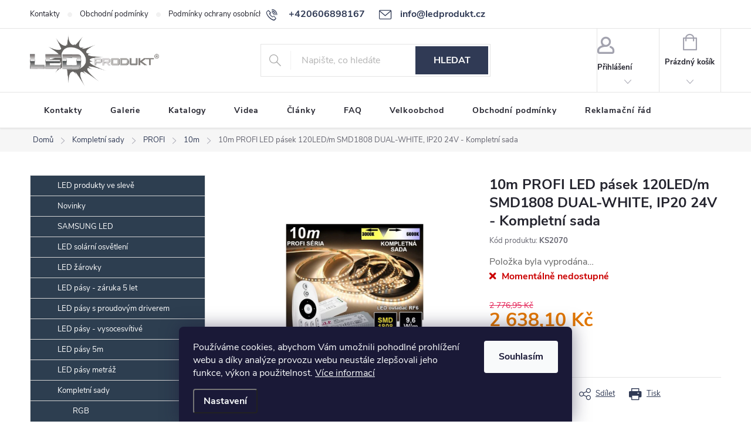

--- FILE ---
content_type: text/html; charset=utf-8
request_url: https://www.ledprodukt.cz/10m-profi-led-pasek-120led-m-smd1808-dual-white--ip20-24v-kompletni-sada/
body_size: 27650
content:
<!doctype html><html lang="cs" dir="ltr" class="header-background-light external-fonts-loaded"><head><meta charset="utf-8" /><meta name="viewport" content="width=device-width,initial-scale=1" /><title>10m PROFI LED pásek 120LED/m SMD1808 DUAL-WHITE, IP20 24V - Kompletní sada - LEDprodukt.cz</title><link rel="preconnect" href="https://cdn.myshoptet.com" /><link rel="dns-prefetch" href="https://cdn.myshoptet.com" /><link rel="preload" href="https://cdn.myshoptet.com/prj/dist/master/cms/libs/jquery/jquery-1.11.3.min.js" as="script" /><link href="https://cdn.myshoptet.com/prj/dist/master/cms/templates/frontend_templates/shared/css/font-face/open-sans.css" rel="stylesheet"><script>
dataLayer = [];
dataLayer.push({'shoptet' : {
    "pageId": 1704,
    "pageType": "productDetail",
    "currency": "CZK",
    "currencyInfo": {
        "decimalSeparator": ",",
        "exchangeRate": 1,
        "priceDecimalPlaces": 2,
        "symbol": "K\u010d",
        "symbolLeft": 0,
        "thousandSeparator": " "
    },
    "language": "cs",
    "projectId": 529161,
    "product": {
        "id": 6481,
        "guid": "cb1d18c4-5eba-11ed-8e10-246e96436f44",
        "hasVariants": false,
        "codes": [
            {
                "code": "KS2070"
            }
        ],
        "code": "KS2070",
        "name": "10m PROFI LED p\u00e1sek 120LED\/m SMD1808 DUAL-WHITE, IP20 24V - Kompletn\u00ed sada",
        "appendix": "",
        "weight": 0,
        "manufacturer": "LEDprodukt",
        "manufacturerGuid": "1EF5334B6E316BB8BEA4DA0BA3DED3EE",
        "currentCategory": "Kompletn\u00ed sady | PROFI | Profi 10m kompletn\u00ed sady",
        "currentCategoryGuid": "574d17ff-e057-11ee-9688-42b41d220151",
        "defaultCategory": "Kompletn\u00ed sady | PROFI | Profi 10m kompletn\u00ed sady",
        "defaultCategoryGuid": "574d17ff-e057-11ee-9688-42b41d220151",
        "currency": "CZK",
        "priceWithVat": 2638.0999999999999
    },
    "stocks": [
        {
            "id": "ext",
            "title": "Sklad",
            "isDeliveryPoint": 0,
            "visibleOnEshop": 1
        }
    ],
    "cartInfo": {
        "id": null,
        "freeShipping": false,
        "freeShippingFrom": null,
        "leftToFreeGift": {
            "formattedPrice": "0 K\u010d",
            "priceLeft": 0
        },
        "freeGift": false,
        "leftToFreeShipping": {
            "priceLeft": null,
            "dependOnRegion": null,
            "formattedPrice": null
        },
        "discountCoupon": [],
        "getNoBillingShippingPrice": {
            "withoutVat": 0,
            "vat": 0,
            "withVat": 0
        },
        "cartItems": [],
        "taxMode": "ORDINARY"
    },
    "cart": [],
    "customer": {
        "priceRatio": 1,
        "priceListId": 1,
        "groupId": null,
        "registered": false,
        "mainAccount": false
    }
}});
dataLayer.push({'cookie_consent' : {
    "marketing": "denied",
    "analytics": "denied"
}});
document.addEventListener('DOMContentLoaded', function() {
    shoptet.consent.onAccept(function(agreements) {
        if (agreements.length == 0) {
            return;
        }
        dataLayer.push({
            'cookie_consent' : {
                'marketing' : (agreements.includes(shoptet.config.cookiesConsentOptPersonalisation)
                    ? 'granted' : 'denied'),
                'analytics': (agreements.includes(shoptet.config.cookiesConsentOptAnalytics)
                    ? 'granted' : 'denied')
            },
            'event': 'cookie_consent'
        });
    });
});
</script>

<!-- Google Tag Manager -->
<script>(function(w,d,s,l,i){w[l]=w[l]||[];w[l].push({'gtm.start':
new Date().getTime(),event:'gtm.js'});var f=d.getElementsByTagName(s)[0],
j=d.createElement(s),dl=l!='dataLayer'?'&l='+l:'';j.async=true;j.src=
'https://www.googletagmanager.com/gtm.js?id='+i+dl;f.parentNode.insertBefore(j,f);
})(window,document,'script','dataLayer','GTM-TWT8H2J');</script>
<!-- End Google Tag Manager -->

<meta property="og:type" content="website"><meta property="og:site_name" content="ledprodukt.cz"><meta property="og:url" content="https://www.ledprodukt.cz/10m-profi-led-pasek-120led-m-smd1808-dual-white--ip20-24v-kompletni-sada/"><meta property="og:title" content="10m PROFI LED pásek 120LED/m SMD1808 DUAL-WHITE, IP20 24V - Kompletní sada - LEDprodukt.cz"><meta name="author" content="LEDprodukt.cz"><meta name="web_author" content="Shoptet.cz"><meta name="dcterms.rightsHolder" content="www.ledprodukt.cz"><meta name="robots" content="index,follow"><meta property="og:image" content="https://cdn.myshoptet.com/usr/www.ledprodukt.cz/user/shop/big/6481-3_6955-10m-profi-led-pasik-120led-m-smd1808-dual-white-ip20-24v-kompletna-sada.jpg?6369826b"><meta property="og:description" content="10m kompletní sada s DUAL WHITE LED páskem, který umožňuje měnit barvu bílé (studená, neutrální i teplá bílá). LED diody SMD1808 120LED/m s CRI97. Součástí balení je také ovladač a napájecí zdroj."><meta name="description" content="10m kompletní sada s DUAL WHITE LED páskem, který umožňuje měnit barvu bílé (studená, neutrální i teplá bílá). LED diody SMD1808 120LED/m s CRI97. Součástí balení je také ovladač a napájecí zdroj."><meta property="product:price:amount" content="2638.1"><meta property="product:price:currency" content="CZK"><style>:root {--color-primary: #303a55;--color-primary-h: 224;--color-primary-s: 28%;--color-primary-l: 26%;--color-primary-hover: #303a55;--color-primary-hover-h: 224;--color-primary-hover-s: 28%;--color-primary-hover-l: 26%;--color-secondary: #74b841;--color-secondary-h: 94;--color-secondary-s: 48%;--color-secondary-l: 49%;--color-secondary-hover: #74b841;--color-secondary-hover-h: 94;--color-secondary-hover-s: 48%;--color-secondary-hover-l: 49%;--color-tertiary: #303a55;--color-tertiary-h: 224;--color-tertiary-s: 28%;--color-tertiary-l: 26%;--color-tertiary-hover: #303a55;--color-tertiary-hover-h: 224;--color-tertiary-hover-s: 28%;--color-tertiary-hover-l: 26%;--color-header-background: #ffffff;--template-font: "Open Sans";--template-headings-font: "Open Sans";--header-background-url: none;--cookies-notice-background: #1A1937;--cookies-notice-color: #F8FAFB;--cookies-notice-button-hover: #f5f5f5;--cookies-notice-link-hover: #27263f;--templates-update-management-preview-mode-content: "Náhled aktualizací šablony je aktivní pro váš prohlížeč."}</style>
    <script>var shoptet = shoptet || {};</script>
    <script src="https://cdn.myshoptet.com/prj/dist/master/shop/dist/main-3g-header.js.05f199e7fd2450312de2.js"></script>
<!-- User include --><!-- service 776(417) html code header -->
<link type="text/css" rel="stylesheet" media="all"  href="https://cdn.myshoptet.com/usr/paxio.myshoptet.com/user/documents/blank/style.css?v1602546"/>
<link href="https://cdn.myshoptet.com/prj/dist/master/shop/dist/font-shoptet-11.css.62c94c7785ff2cea73b2.css" rel="stylesheet">
<link href="https://cdn.myshoptet.com/usr/paxio.myshoptet.com/user/documents/blank/ikony.css?v9" rel="stylesheet">
<link type="text/css" rel="stylesheet" media="screen"  href="https://cdn.myshoptet.com/usr/paxio.myshoptet.com/user/documents/blank/preklady.css?v27" />
<link rel="stylesheet" href="https://cdn.myshoptet.com/usr/paxio.myshoptet.com/user/documents/blank/Slider/slick.css" />
<link rel="stylesheet" href="https://cdn.myshoptet.com/usr/paxio.myshoptet.com/user/documents/blank/Slider/slick-theme.css?v4" />
<link rel="stylesheet" href="https://cdn.myshoptet.com/usr/paxio.myshoptet.com/user/documents/blank/Slider/slick-classic.css?v3" />

<!-- api 427(81) html code header -->
<link rel="stylesheet" href="https://cdn.myshoptet.com/usr/api2.dklab.cz/user/documents/_doplnky/instagram/529161/16/529161_16.css" type="text/css" /><style>
        :root {
            --dklab-instagram-header-color: #000000;  
            --dklab-instagram-header-background: #DDDDDD;  
            --dklab-instagram-font-weight: 700;
            --dklab-instagram-font-size: 120%;
            --dklab-instagram-logoUrl: url(https://cdn.myshoptet.com/usr/api2.dklab.cz/user/documents/_doplnky/instagram/img/logo-duha.png); 
            --dklab-instagram-logo-size-width: 25px;
            --dklab-instagram-logo-size-height: 25px;                        
            --dklab-instagram-hover-content: 0;                        
            --dklab-instagram-padding: 0px;                        
            --dklab-instagram-border-color: #888888;
            
        }
        </style>
<!-- service 427(81) html code header -->
<link rel="stylesheet" href="https://cdn.myshoptet.com/usr/api2.dklab.cz/user/documents/_doplnky/instagram/font/instagramplus.css" type="text/css" />

<!-- service 654(301) html code header -->
<!-- Prefetch Pobo Page Builder CDN  -->
<link rel="dns-prefetch" href="https://image.pobo.cz">
<link href="https://cdnjs.cloudflare.com/ajax/libs/lightgallery/2.7.2/css/lightgallery.min.css" rel="stylesheet">
<link href="https://cdnjs.cloudflare.com/ajax/libs/lightgallery/2.7.2/css/lg-thumbnail.min.css" rel="stylesheet">


<!-- © Pobo Page Builder  -->
<script>
 	  window.addEventListener("DOMContentLoaded", function () {
		  var po = document.createElement("script");
		  po.type = "text/javascript";
		  po.async = true;
		  po.dataset.url = "https://www.pobo.cz";
			po.dataset.cdn = "https://image.pobo.space";
      po.dataset.tier = "standard";
      po.fetchpriority = "high";
      po.dataset.key = btoa(window.location.host);
		  po.id = "pobo-asset-url";
      po.platform = "shoptet";
      po.synergy = false;
		  po.src = "https://image.pobo.space/assets/editor.js?v=13";

		  var s = document.getElementsByTagName("script")[0];
		  s.parentNode.insertBefore(po, s);
	  });
</script>





<!-- project html code header -->
<link href="/user/documents/edit5.css" rel="stylesheet" />
<script src="https://cdnjs.cloudflare.com/ajax/libs/jquery/3.6.0/jquery.min.js" integrity="sha512-894YE6QWD5I59HgZOGReFYm4dnWc1Qt5NtvYSaNcOP+u1T9qYdvdihz0PPSiiqn/+/3e7Jo4EaG7TubfWGUrMQ==" crossorigin="anonymous" referrerpolicy="no-referrer"></script>
<script src="/user/documents/script6.js" type="text/javascript"></script>
<span class="vo_zakaznik" style="font-size: 13px; text-align: center; display: none; font-weight: normal; background: #ce342c; padding-top: 3px; padding-bottom: 3px; border-bottom: 1px solid #a1c900; color: white;">Oznam: Z důvodu dovolené budou objednávky přijaté od 19.12.2025 do 1.1.2026 expedovány od 2.1.2026.</span>
<script id='pixel-script-poptin' src='https://cdn.popt.in/pixel.js?id=f3739e0a6aadb' async='true'></script>
<style>
.flag {padding: 4px;}
.extended-description {width: 99%!important; float: none!important;}
#vypocet {background: #fbfbb5; padding: 10px;}
#vypocet select {height: 44px; padding: 0px 35px;}
/* .overall-wrapper {background-image: url("https://www.ledprodukt.sk/user/documents/snowing50.png"); } */

</style>

<!-- Foxentry start -->
<script type="text/javascript" async>
var Foxentry;
(function () {
var e = document.querySelector("script"), s = document.createElement('script');
s.setAttribute('type', 'text/javascript');
s.setAttribute('async', 'true');
s.setAttribute('src', 'https://cdn.foxentry.cz/lib');
e.parentNode.appendChild(s);
s.onload = function(){ Foxentry = new FoxentryBase('Znyv1qm1MB'); }
})();
</script>
<!-- Foxentry end -->
<!-- /User include --><link rel="shortcut icon" href="/favicon.ico" type="image/x-icon" /><link rel="canonical" href="https://www.ledprodukt.cz/10m-profi-led-pasek-120led-m-smd1808-dual-white--ip20-24v-kompletni-sada/" />    <script>
        var _hwq = _hwq || [];
        _hwq.push(['setKey', '54144D859168CE91DCAB51C8BEF69C07']);
        _hwq.push(['setTopPos', '200']);
        _hwq.push(['showWidget', '21']);
        (function() {
            var ho = document.createElement('script');
            ho.src = 'https://cz.im9.cz/direct/i/gjs.php?n=wdgt&sak=54144D859168CE91DCAB51C8BEF69C07';
            var s = document.getElementsByTagName('script')[0]; s.parentNode.insertBefore(ho, s);
        })();
    </script>
    <!-- Global site tag (gtag.js) - Google Analytics -->
    <script async src="https://www.googletagmanager.com/gtag/js?id=G-D5PZQF5FE7"></script>
    <script>
        
        window.dataLayer = window.dataLayer || [];
        function gtag(){dataLayer.push(arguments);}
        

                    console.debug('default consent data');

            gtag('consent', 'default', {"ad_storage":"denied","analytics_storage":"denied","ad_user_data":"denied","ad_personalization":"denied","wait_for_update":500});
            dataLayer.push({
                'event': 'default_consent'
            });
        
        gtag('js', new Date());

        
                gtag('config', 'G-D5PZQF5FE7', {"groups":"GA4","send_page_view":false,"content_group":"productDetail","currency":"CZK","page_language":"cs"});
        
                gtag('config', 'AW-482740224', {"allow_enhanced_conversions":true});
        
        
        
        
        
                    gtag('event', 'page_view', {"send_to":"GA4","page_language":"cs","content_group":"productDetail","currency":"CZK"});
        
                gtag('set', 'currency', 'CZK');

        gtag('event', 'view_item', {
            "send_to": "UA",
            "items": [
                {
                    "id": "KS2070",
                    "name": "10m PROFI LED p\u00e1sek 120LED\/m SMD1808 DUAL-WHITE, IP20 24V - Kompletn\u00ed sada",
                    "category": "Kompletn\u00ed sady \/ PROFI \/ Profi 10m kompletn\u00ed sady",
                                        "brand": "LEDprodukt",
                                                            "price": 2180.25
                }
            ]
        });
        
        
        
        
        
                    gtag('event', 'view_item', {"send_to":"GA4","page_language":"cs","content_group":"productDetail","value":2180.25,"currency":"CZK","items":[{"item_id":"KS2070","item_name":"10m PROFI LED p\u00e1sek 120LED\/m SMD1808 DUAL-WHITE, IP20 24V - Kompletn\u00ed sada","item_brand":"LEDprodukt","item_category":"Kompletn\u00ed sady","item_category2":"PROFI","item_category3":"Profi 10m kompletn\u00ed sady","price":2180.25,"quantity":1,"index":0}]});
        
        
        
        
        
        
        
        document.addEventListener('DOMContentLoaded', function() {
            if (typeof shoptet.tracking !== 'undefined') {
                for (var id in shoptet.tracking.bannersList) {
                    gtag('event', 'view_promotion', {
                        "send_to": "UA",
                        "promotions": [
                            {
                                "id": shoptet.tracking.bannersList[id].id,
                                "name": shoptet.tracking.bannersList[id].name,
                                "position": shoptet.tracking.bannersList[id].position
                            }
                        ]
                    });
                }
            }

            shoptet.consent.onAccept(function(agreements) {
                if (agreements.length !== 0) {
                    console.debug('gtag consent accept');
                    var gtagConsentPayload =  {
                        'ad_storage': agreements.includes(shoptet.config.cookiesConsentOptPersonalisation)
                            ? 'granted' : 'denied',
                        'analytics_storage': agreements.includes(shoptet.config.cookiesConsentOptAnalytics)
                            ? 'granted' : 'denied',
                                                                                                'ad_user_data': agreements.includes(shoptet.config.cookiesConsentOptPersonalisation)
                            ? 'granted' : 'denied',
                        'ad_personalization': agreements.includes(shoptet.config.cookiesConsentOptPersonalisation)
                            ? 'granted' : 'denied',
                        };
                    console.debug('update consent data', gtagConsentPayload);
                    gtag('consent', 'update', gtagConsentPayload);
                    dataLayer.push(
                        { 'event': 'update_consent' }
                    );
                }
            });
        });
    </script>
<script>
    (function(t, r, a, c, k, i, n, g) { t['ROIDataObject'] = k;
    t[k]=t[k]||function(){ (t[k].q=t[k].q||[]).push(arguments) },t[k].c=i;n=r.createElement(a),
    g=r.getElementsByTagName(a)[0];n.async=1;n.src=c;g.parentNode.insertBefore(n,g)
    })(window, document, 'script', '//www.heureka.cz/ocm/sdk.js?source=shoptet&version=2&page=product_detail', 'heureka', 'cz');

    heureka('set_user_consent', 0);
</script>
</head><body class="desktop id-1704 in-profi-10m-kompletni-sady template-11 type-product type-detail multiple-columns-body columns-mobile-2 columns-3 blank-mode blank-mode-css ums_forms_redesign--off ums_a11y_category_page--on ums_discussion_rating_forms--off ums_flags_display_unification--on ums_a11y_login--on mobile-header-version-1">
        <div id="fb-root"></div>
        <script>
            window.fbAsyncInit = function() {
                FB.init({
//                    appId            : 'your-app-id',
                    autoLogAppEvents : true,
                    xfbml            : true,
                    version          : 'v19.0'
                });
            };
        </script>
        <script async defer crossorigin="anonymous" src="https://connect.facebook.net/cs_CZ/sdk.js"></script>
<!-- Google Tag Manager (noscript) -->
<noscript><iframe src="https://www.googletagmanager.com/ns.html?id=GTM-TWT8H2J"
height="0" width="0" style="display:none;visibility:hidden"></iframe></noscript>
<!-- End Google Tag Manager (noscript) -->

    <div class="siteCookies siteCookies--bottom siteCookies--dark js-siteCookies" role="dialog" data-testid="cookiesPopup" data-nosnippet>
        <div class="siteCookies__form">
            <div class="siteCookies__content">
                <div class="siteCookies__text">
                    Používáme cookies, abychom Vám umožnili pohodlné prohlížení webu a díky analýze provozu webu neustále zlepšovali jeho funkce, výkon a použitelnost. <a href="/podminky-ochrany-osobnich-udaju/" target="_blank" rel="noopener noreferrer">Více informací</a>
                </div>
                <p class="siteCookies__links">
                    <button class="siteCookies__link js-cookies-settings" aria-label="Nastavení cookies" data-testid="cookiesSettings">Nastavení</button>
                </p>
            </div>
            <div class="siteCookies__buttonWrap">
                                <button class="siteCookies__button js-cookiesConsentSubmit" value="all" aria-label="Přijmout cookies" data-testid="buttonCookiesAccept">Souhlasím</button>
            </div>
        </div>
        <script>
            document.addEventListener("DOMContentLoaded", () => {
                const siteCookies = document.querySelector('.js-siteCookies');
                document.addEventListener("scroll", shoptet.common.throttle(() => {
                    const st = document.documentElement.scrollTop;
                    if (st > 1) {
                        siteCookies.classList.add('siteCookies--scrolled');
                    } else {
                        siteCookies.classList.remove('siteCookies--scrolled');
                    }
                }, 100));
            });
        </script>
    </div>
<a href="#content" class="skip-link sr-only">Přejít na obsah</a><div class="overall-wrapper"><div class="user-action"><div class="container">
    <div class="user-action-in">
                    <div id="login" class="user-action-login popup-widget login-widget" role="dialog" aria-labelledby="loginHeading">
        <div class="popup-widget-inner">
                            <h2 id="loginHeading">Přihlášení k vašemu účtu</h2><div id="customerLogin"><form action="/action/Customer/Login/" method="post" id="formLoginIncluded" class="csrf-enabled formLogin" data-testid="formLogin"><input type="hidden" name="referer" value="" /><div class="form-group"><div class="input-wrapper email js-validated-element-wrapper no-label"><input type="email" name="email" class="form-control" autofocus placeholder="E-mailová adresa (např. jan@novak.cz)" data-testid="inputEmail" autocomplete="email" required /></div></div><div class="form-group"><div class="input-wrapper password js-validated-element-wrapper no-label"><input type="password" name="password" class="form-control" placeholder="Heslo" data-testid="inputPassword" autocomplete="current-password" required /><span class="no-display">Nemůžete vyplnit toto pole</span><input type="text" name="surname" value="" class="no-display" /></div></div><div class="form-group"><div class="login-wrapper"><button type="submit" class="btn btn-secondary btn-text btn-login" data-testid="buttonSubmit">Přihlásit se</button><div class="password-helper"><a href="/registrace/" data-testid="signup" rel="nofollow">Nová registrace</a><a href="/klient/zapomenute-heslo/" rel="nofollow">Zapomenuté heslo</a></div></div></div></form>
</div>                    </div>
    </div>

                            <div id="cart-widget" class="user-action-cart popup-widget cart-widget loader-wrapper" data-testid="popupCartWidget" role="dialog" aria-hidden="true">
    <div class="popup-widget-inner cart-widget-inner place-cart-here">
        <div class="loader-overlay">
            <div class="loader"></div>
        </div>
    </div>

    <div class="cart-widget-button">
        <a href="/kosik/" class="btn btn-conversion" id="continue-order-button" rel="nofollow" data-testid="buttonNextStep">Pokračovat do košíku</a>
    </div>
</div>
            </div>
</div>
</div><div class="top-navigation-bar" data-testid="topNavigationBar">

    <div class="container">

        <div class="top-navigation-contacts">
            <strong>Zákaznická podpora:</strong><a href="tel:+420606898167" class="project-phone" aria-label="Zavolat na +420606898167" data-testid="contactboxPhone"><span>+420606898167</span></a><a href="mailto:info@ledprodukt.cz" class="project-email" data-testid="contactboxEmail"><span>info@ledprodukt.cz</span></a>        </div>

                            <div class="top-navigation-menu">
                <div class="top-navigation-menu-trigger"></div>
                <ul class="top-navigation-bar-menu">
                                            <li class="top-navigation-menu-item-29">
                            <a href="/kontakty/">Kontakty</a>
                        </li>
                                            <li class="top-navigation-menu-item-39">
                            <a href="/obchodni-podminky/">Obchodní podmínky</a>
                        </li>
                                            <li class="top-navigation-menu-item-691">
                            <a href="/podminky-ochrany-osobnich-udaju/">Podmínky ochrany osobních údajů </a>
                        </li>
                                            <li class="top-navigation-menu-item-1219">
                            <a href="/reklamacni-rad/">Reklamační řád</a>
                        </li>
                                    </ul>
                <ul class="top-navigation-bar-menu-helper"></ul>
            </div>
        
        <div class="top-navigation-tools top-navigation-tools--language">
            <div class="responsive-tools">
                <a href="#" class="toggle-window" data-target="search" aria-label="Hledat" data-testid="linkSearchIcon"></a>
                                                            <a href="#" class="toggle-window" data-target="login"></a>
                                                    <a href="#" class="toggle-window" data-target="navigation" aria-label="Menu" data-testid="hamburgerMenu"></a>
            </div>
                        <button class="top-nav-button top-nav-button-login toggle-window" type="button" data-target="login" aria-haspopup="dialog" aria-controls="login" aria-expanded="false" data-testid="signin"><span>Přihlášení</span></button>        </div>

    </div>

</div>
<header id="header"><div class="container navigation-wrapper">
    <div class="header-top">
        <div class="site-name-wrapper">
            <div class="site-name"><a href="/" data-testid="linkWebsiteLogo"><img src="https://cdn.myshoptet.com/usr/www.ledprodukt.cz/user/logos/led_produkt-3.png" alt="LEDprodukt.cz" fetchpriority="low" /></a></div>        </div>
        <div class="search" itemscope itemtype="https://schema.org/WebSite">
            <meta itemprop="headline" content="Profi 10m kompletní sady"/><meta itemprop="url" content="https://www.ledprodukt.cz"/><meta itemprop="text" content="10m kompletní sada s DUAL WHITE LED páskem, který umožňuje měnit barvu bílé (studená, neutrální i teplá bílá). LED diody SMD1808 120LED/m s CRI97. Součástí balení je také ovladač a napájecí zdroj."/>            <form action="/action/ProductSearch/prepareString/" method="post"
    id="formSearchForm" class="search-form compact-form js-search-main"
    itemprop="potentialAction" itemscope itemtype="https://schema.org/SearchAction" data-testid="searchForm">
    <fieldset>
        <meta itemprop="target"
            content="https://www.ledprodukt.cz/vyhledavani/?string={string}"/>
        <input type="hidden" name="language" value="cs"/>
        
            
<input
    type="search"
    name="string"
        class="query-input form-control search-input js-search-input"
    placeholder="Napište, co hledáte"
    autocomplete="off"
    required
    itemprop="query-input"
    aria-label="Vyhledávání"
    data-testid="searchInput"
>
            <button type="submit" class="btn btn-default" data-testid="searchBtn">Hledat</button>
        
    </fieldset>
</form>
        </div>
        <div class="navigation-buttons">
                
    <a href="/kosik/" class="btn btn-icon toggle-window cart-count" data-target="cart" data-hover="true" data-redirect="true" data-testid="headerCart" rel="nofollow" aria-haspopup="dialog" aria-expanded="false" aria-controls="cart-widget">
        
                <span class="sr-only">Nákupní košík</span>
        
            <span class="cart-price visible-lg-inline-block" data-testid="headerCartPrice">
                                    Prázdný košík                            </span>
        
    
            </a>
        </div>
    </div>
    <nav id="navigation" aria-label="Hlavní menu" data-collapsible="true"><div class="navigation-in menu"><ul class="menu-level-1" role="menubar" data-testid="headerMenuItems"><li class="menu-item-29" role="none"><a href="/kontakty/" data-testid="headerMenuItem" role="menuitem" aria-expanded="false"><b>Kontakty</b></a></li>
<li class="menu-item-1141" role="none"><a href="/7-led-galerie/" data-testid="headerMenuItem" role="menuitem" aria-expanded="false"><b>Galerie</b></a></li>
<li class="menu-item-1657" role="none"><a href="/katalogy/" data-testid="headerMenuItem" role="menuitem" aria-expanded="false"><b>Katalogy</b></a></li>
<li class="menu-item-1528" role="none"><a href="/9-videa-s-led-osvetlenim/" data-testid="headerMenuItem" role="menuitem" aria-expanded="false"><b>Videa</b></a></li>
<li class="menu-item-1144" role="none"><a href="/16-clanky/" data-testid="headerMenuItem" role="menuitem" aria-expanded="false"><b>Články</b></a></li>
<li class="menu-item-1147" role="none"><a href="/23-faq-nejcastejsi-dotazy/" data-testid="headerMenuItem" role="menuitem" aria-expanded="false"><b>FAQ</b></a></li>
<li class="menu-item-1651" role="none"><a href="/velkoobchod-led-osvetleni/" data-testid="headerMenuItem" role="menuitem" aria-expanded="false"><b>Velkoobchod</b></a></li>
<li class="menu-item-39" role="none"><a href="/obchodni-podminky/" data-testid="headerMenuItem" role="menuitem" aria-expanded="false"><b>Obchodní podmínky</b></a></li>
<li class="menu-item-1219" role="none"><a href="/reklamacni-rad/" data-testid="headerMenuItem" role="menuitem" aria-expanded="false"><b>Reklamační řád</b></a></li>
<li class="appended-category menu-item-1635" role="none"><a href="/slevy/"><b>LED produkty ve slevě</b></a></li><li class="appended-category menu-item-1336" role="none"><a href="/novinky/"><b>Novinky</b></a></li><li class="appended-category menu-item-1723" role="none"><a href="/samsung-led/"><b>SAMSUNG LED</b></a></li><li class="appended-category menu-item-1602" role="none"><a href="/led-solarni-lampy/"><b>LED solární osvětlení</b></a></li><li class="appended-category menu-item-1348 ext" role="none"><a href="/67-led-zarovky/"><b>LED žárovky</b><span class="submenu-arrow" role="menuitem"></span></a><ul class="menu-level-2 menu-level-2-appended" role="menu"><li class="menu-item-1498" role="none"><a href="/68-gu10-bodovky/" data-testid="headerMenuItem" role="menuitem"><span>GU10 - bodovky</span></a></li><li class="menu-item-1351" role="none"><a href="/69-led-zarovky-e27/" data-testid="headerMenuItem" role="menuitem"><span>E27</span></a></li><li class="menu-item-1423" role="none"><a href="/102-stmivatelne/" data-testid="headerMenuItem" role="menuitem"><span>E27 stmívatelné</span></a></li><li class="menu-item-1492" role="none"><a href="/70-led-zarovky-e14/" data-testid="headerMenuItem" role="menuitem"><span>E14</span></a></li><li class="menu-item-1501" role="none"><a href="/71-led-zarovky-mr16/" data-testid="headerMenuItem" role="menuitem"><span>MR16</span></a></li><li class="menu-item-1495" role="none"><a href="/114-led-zarovky-g9/" data-testid="headerMenuItem" role="menuitem"><span>G9</span></a></li><li class="menu-item-1504" role="none"><a href="/139-redukce-patic-zarovek/" data-testid="headerMenuItem" role="menuitem"><span>Redukce</span></a></li><li class="menu-item-1372" role="none"><a href="/led-zarovky-dual-white/" data-testid="headerMenuItem" role="menuitem"><span>LED žárovky DUAL-WHITE</span></a></li><li class="menu-item-1375" role="none"><a href="/led-zarovky-rgb-w/" data-testid="headerMenuItem" role="menuitem"><span>LED žárovky RGB-W</span></a></li><li class="menu-item-1378" role="none"><a href="/led-zarovky-dual-white-rgb/" data-testid="headerMenuItem" role="menuitem"><span>LED žárovky DUAL-WHITE+RGB</span></a></li></ul></li><li class="appended-category menu-item-1288" role="none"><a href="/148-led-pasy-zaruka-5-let/"><b>LED pásy - záruka 5 let</b></a></li><li class="appended-category menu-item-1516" role="none"><a href="/149-led-pasy-s-proudovym-driverem/"><b>LED pásy s proudovým driverem</b></a></li><li class="appended-category menu-item-1519" role="none"><a href="/led-pasy-vysocesvitive/"><b>LED pásy - vysocesvítivé</b></a></li><li class="appended-category menu-item-1261 ext" role="none"><a href="/led-pasy-5m/"><b>LED pásy 5m</b><span class="submenu-arrow" role="menuitem"></span></a><ul class="menu-level-2 menu-level-2-appended" role="menu"><li class="menu-item-1291" role="none"><a href="/bile-3/" data-testid="headerMenuItem" role="menuitem"><span>Bílé</span></a></li><li class="menu-item-1297" role="none"><a href="/rgb-2/" data-testid="headerMenuItem" role="menuitem"><span>RGB</span></a></li><li class="menu-item-1327" role="none"><a href="/rgb-w/" data-testid="headerMenuItem" role="menuitem"><span>RGB-W</span></a></li><li class="menu-item-1264" role="none"><a href="/profi/" data-testid="headerMenuItem" role="menuitem"><span>PROFI</span></a></li><li class="menu-item-1294" role="none"><a href="/dual-white-2/" data-testid="headerMenuItem" role="menuitem"><span>Dual White</span></a></li><li class="menu-item-1324" role="none"><a href="/barevne-3/" data-testid="headerMenuItem" role="menuitem"><span>Barevné</span></a></li><li class="menu-item-1614" role="none"><a href="/cob-led-pasy-5m/" data-testid="headerMenuItem" role="menuitem"><span>COB</span></a></li><li class="menu-item-1638" role="none"><a href="/vysocesvitive-led-pasy-5m/" data-testid="headerMenuItem" role="menuitem"><span>Vysocesvítivé</span></a></li><li class="menu-item-1641" role="none"><a href="/smd1808-cri-97--led-pasy-5m/" data-testid="headerMenuItem" role="menuitem"><span>SMD1808 CRI 97+</span></a></li><li class="menu-item-1731" role="none"><a href="/digitalni-led-pasy/" data-testid="headerMenuItem" role="menuitem"><span>DIGITÁLNÍ</span></a></li><li class="menu-item-1735" role="none"><a href="/neon-flex-pasy/" data-testid="headerMenuItem" role="menuitem"><span>Neon FLEX</span></a></li></ul></li><li class="appended-category menu-item-1444 ext" role="none"><a href="/13-led-pasky/"><b>LED pásy metráž</b><span class="submenu-arrow" role="menuitem"></span></a><ul class="menu-level-2 menu-level-2-appended" role="menu"><li class="menu-item-1644" role="none"><a href="/vysocesvitive-led-pasy-metraz/" data-testid="headerMenuItem" role="menuitem"><span>Vysocesvítivé🔝</span></a></li><li class="menu-item-1447" role="none"><a href="/18-bile/" data-testid="headerMenuItem" role="menuitem"><span>Bílé</span></a></li><li class="menu-item-1456" role="none"><a href="/20-rgb-led-pasky/" data-testid="headerMenuItem" role="menuitem"><span>RGB</span></a></li><li class="menu-item-1453" role="none"><a href="/21-rgbw-led-pasky/" data-testid="headerMenuItem" role="menuitem"><span>RGB-W</span></a></li><li class="menu-item-1510" role="none"><a href="/133-profi-led-pasy/" data-testid="headerMenuItem" role="menuitem"><span>PROFI</span></a></li><li class="menu-item-1513" role="none"><a href="/126-dual-white/" data-testid="headerMenuItem" role="menuitem"><span>Dual White</span></a></li><li class="menu-item-1450" role="none"><a href="/19-barevne/" data-testid="headerMenuItem" role="menuitem"><span>Barevné</span></a></li><li class="menu-item-1611" role="none"><a href="/cob-led-pasy-metraz/" data-testid="headerMenuItem" role="menuitem"><span>COB</span></a></li><li class="menu-item-1647" role="none"><a href="/smd1808-cri-97--led-pasy-metraz/" data-testid="headerMenuItem" role="menuitem"><span>SMD1808 CRI 97+</span></a></li><li class="menu-item-1732" role="none"><a href="/pro-gastro/" data-testid="headerMenuItem" role="menuitem"><span>Pro Gastro</span></a></li></ul></li><li class="appended-category menu-item-1276 ext" role="none"><a href="/15-kompletni-sady-led-pasky/"><b>Kompletní sady</b><span class="submenu-arrow" role="menuitem"></span></a><ul class="menu-level-2 menu-level-2-appended" role="menu"><li class="menu-item-1279" role="none"><a href="/28-rgb-led-pasky-kompletni-sady/" data-testid="headerMenuItem" role="menuitem"><span>RGB</span></a></li><li class="menu-item-1300" role="none"><a href="/29-bile-led-pasky-kompletni-sady/" data-testid="headerMenuItem" role="menuitem"><span>Bílé</span></a></li><li class="menu-item-1303" role="none"><a href="/30-barevne-led-pasky-kompletni-sady/" data-testid="headerMenuItem" role="menuitem"><span>Barevné</span></a></li><li class="menu-item-1282" role="none"><a href="/127-dual-white/" data-testid="headerMenuItem" role="menuitem"><span>DUAL-WHITE</span></a></li><li class="menu-item-1330" role="none"><a href="/74-rgb-w/" data-testid="headerMenuItem" role="menuitem"><span>RGB-W</span></a></li><li class="menu-item-1285" role="none"><a href="/132-kompletni-sady-profi/" data-testid="headerMenuItem" role="menuitem"><span>PROFI</span></a></li><li class="menu-item-1570" role="none"><a href="/proudovy-driver/" data-testid="headerMenuItem" role="menuitem"><span>Proudový driver</span></a></li></ul></li><li class="appended-category menu-item-1354 ext" role="none"><a href="/17-led-ovladace/"><b>LED ovladače</b><span class="submenu-arrow" role="menuitem"></span></a><ul class="menu-level-2 menu-level-2-appended" role="menu"><li class="menu-item-1357" role="none"><a href="/66-pro-rgb-led-pasky/" data-testid="headerMenuItem" role="menuitem"><span>Pro RGB LED pásky</span></a></li><li class="menu-item-1360" role="none"><a href="/23-pro-jednobarevne-led-pasky/" data-testid="headerMenuItem" role="menuitem"><span>Pro jednobarevné LED pásky</span></a></li><li class="menu-item-1363" role="none"><a href="/108-dual-white/" data-testid="headerMenuItem" role="menuitem"><span>Dual White</span></a></li><li class="menu-item-1366" role="none"><a href="/128-ovladace-pro-rgbw-led-pasky/" data-testid="headerMenuItem" role="menuitem"><span>Pro RGB-W LED pásky</span></a></li><li class="menu-item-1426" role="none"><a href="/136-triakove-ovladace/" data-testid="headerMenuItem" role="menuitem"><span>Triakové ovladače</span></a></li><li class="menu-item-1369" role="none"><a href="/140-pro-rgb-dual-white-led-pasy/" data-testid="headerMenuItem" role="menuitem"><span>Pro RGB + DUAL WHITE LED pásy</span></a></li><li class="menu-item-1420" role="none"><a href="/led-stmivani-0-1-10v/" data-testid="headerMenuItem" role="menuitem"><span>LED stmívání 0/1-10V</span></a></li><li class="menu-item-1654" role="none"><a href="/smart-home/" data-testid="headerMenuItem" role="menuitem"><span>Smart Home</span></a></li><li class="menu-item-1728" role="none"><a href="/digitalni/" data-testid="headerMenuItem" role="menuitem"><span>Digitální</span></a></li></ul></li><li class="appended-category menu-item-1258 ext" role="none"><a href="/53-led-napajeci-zdroje/"><b>LED napájecí zdroje</b><span class="submenu-arrow" role="menuitem"></span></a><ul class="menu-level-2 menu-level-2-appended" role="menu"><li class="menu-item-1471" role="none"><a href="/54-adaptery/" data-testid="headerMenuItem" role="menuitem"><span>Adaptéry</span></a></li><li class="menu-item-1273" role="none"><a href="/55-montazni-led-zdroje/" data-testid="headerMenuItem" role="menuitem"><span>Montážní</span></a></li><li class="menu-item-1405" role="none"><a href="/56-vodeodolne/" data-testid="headerMenuItem" role="menuitem"><span>Voděodolné</span></a></li><li class="menu-item-1402" role="none"><a href="/110-led-napajeci-zdroje-nabytkove/" data-testid="headerMenuItem" role="menuitem"><span>Nábytkové</span></a></li><li class="menu-item-1414" role="none"><a href="/111-na-din-listu/" data-testid="headerMenuItem" role="menuitem"><span>Na DIN lištu</span></a></li><li class="menu-item-1408" role="none"><a href="/123-led-zdroje-mean-well/" data-testid="headerMenuItem" role="menuitem"><span>MEAN WELL</span></a></li><li class="menu-item-1411" role="none"><a href="/147-glp-mled/" data-testid="headerMenuItem" role="menuitem"><span>MLED</span></a></li><li class="menu-item-1597" role="none"><a href="/do-krabice/" data-testid="headerMenuItem" role="menuitem"><span>Do krabice</span></a></li><li class="menu-item-1417" role="none"><a href="/stmivatelne/" data-testid="headerMenuItem" role="menuitem"><span>Stmívatelné</span></a></li><li class="menu-item-1738" role="none"><a href="/pro-led-panely/" data-testid="headerMenuItem" role="menuitem"><span>Pro LED panely</span></a></li></ul></li><li class="appended-category menu-item-1339 ext" role="none"><a href="/57-led-listy-profily/"><b>LED lišty, profily</b><span class="submenu-arrow" role="menuitem"></span></a><ul class="menu-level-2 menu-level-2-appended" role="menu"><li class="menu-item-1608" role="none"><a href="/profily-do-sdk/" data-testid="headerMenuItem" role="menuitem"><span>Profily do SDK</span></a></li><li class="menu-item-1387" role="none"><a href="/142-povrchove-profily/" data-testid="headerMenuItem" role="menuitem"><span>Povrchové profily</span></a></li><li class="menu-item-1393" role="none"><a href="/143-rohove-profily/" data-testid="headerMenuItem" role="menuitem"><span>Rohové profily</span></a></li><li class="menu-item-1396" role="none"><a href="/144-zapustene-profily/" data-testid="headerMenuItem" role="menuitem"><span>Zapuštěné profily</span></a></li><li class="menu-item-1725" role="none"><a href="/ohebne-profily/" data-testid="headerMenuItem" role="menuitem"><span>Ohebné profily</span></a></li><li class="menu-item-1741" role="none"><a href="/podlahove-profily/" data-testid="headerMenuItem" role="menuitem"><span>Podlahové profily</span></a></li><li class="menu-item-1777" role="none"><a href="/schodove-profily/" data-testid="headerMenuItem" role="menuitem"><span>Schodové profily</span></a></li><li class="menu-item-1390" role="none"><a href="/145-specialni-profily/" data-testid="headerMenuItem" role="menuitem"><span>Speciální profily</span></a></li><li class="menu-item-1342" role="none"><a href="/krytky/" data-testid="headerMenuItem" role="menuitem"><span>Krytky</span></a></li><li class="menu-item-1384" role="none"><a href="/100-prislusenstvi-pro-led-listy/" data-testid="headerMenuItem" role="menuitem"><span>Příslušenství</span></a></li></ul></li><li class="appended-category menu-item-1267 ext" role="none"><a href="/58-spojky-konektory-vodice/"><b>Spojky, konektory, vodiče</b><span class="submenu-arrow" role="menuitem"></span></a><ul class="menu-level-2 menu-level-2-appended" role="menu"><li class="menu-item-1312" role="none"><a href="/152-pro-jednobarevne-led-pasy/" data-testid="headerMenuItem" role="menuitem"><span>Pro jednobarevné LED pásy</span></a></li><li class="menu-item-1315" role="none"><a href="/153-pro-rgb-led-pasy/" data-testid="headerMenuItem" role="menuitem"><span>Pro RGB LED pásy</span></a></li><li class="menu-item-1318" role="none"><a href="/154-pro-rgbw-led-pasy/" data-testid="headerMenuItem" role="menuitem"><span>Pro RGBW LED pásy</span></a></li><li class="menu-item-1309" role="none"><a href="/165-pro-cob-led-pasy/" data-testid="headerMenuItem" role="menuitem"><span>Pro COB LED pásy</span></a></li><li class="menu-item-1270" role="none"><a href="/155-dvojlinky-vodice/" data-testid="headerMenuItem" role="menuitem"><span>Dvojlinky, vodiče</span></a></li><li class="menu-item-1345" role="none"><a href="/156-konektory/" data-testid="headerMenuItem" role="menuitem"><span>Konektory</span></a></li><li class="menu-item-1381" role="none"><a href="/157-flexo-snury/" data-testid="headerMenuItem" role="menuitem"><span>Flexo šňůry</span></a></li><li class="menu-item-1321" role="none"><a href="/158-ostatni/" data-testid="headerMenuItem" role="menuitem"><span>Oboustranné lepící pásky</span></a></li></ul></li><li class="appended-category menu-item-1465" role="none"><a href="/59-led-reflektory/"><b>LED reflektory</b></a></li><li class="appended-category menu-item-1429 ext" role="none"><a href="/63-led-panely/"><b>LED panely</b><span class="submenu-arrow" role="menuitem"></span></a><ul class="menu-level-2 menu-level-2-appended" role="menu"><li class="menu-item-1441" role="none"><a href="/161-velke-led-panely/" data-testid="headerMenuItem" role="menuitem"><span>Velké LED panely</span></a></li><li class="menu-item-1432" role="none"><a href="/162-male-led-panely/" data-testid="headerMenuItem" role="menuitem"><span>Malé LED panely</span></a></li><li class="menu-item-1438" role="none"><a href="/163-stmivatelne-led-panely/" data-testid="headerMenuItem" role="menuitem"><span>Stmívatelné LED panely</span></a></li><li class="menu-item-1435" role="none"><a href="/164-rgb-dual-white-panely/" data-testid="headerMenuItem" role="menuitem"><span>RGB + Dual White panely</span></a></li></ul></li><li class="appended-category menu-item-1468" role="none"><a href="/stropni-svitidla/"><b>LED stropní svítidla</b></a></li><li class="appended-category menu-item-1399" role="none"><a href="/60-led-moduly/"><b>LED moduly</b></a></li><li class="appended-category menu-item-1459" role="none"><a href="/168-led-poulicni-svitidla/"><b>LED pouliční svítidla</b></a></li><li class="appended-category menu-item-1462" role="none"><a href="/led-prumyslova-svitidla/"><b>LED průmyslová svítidla</b></a></li><li class="appended-category menu-item-1333" role="none"><a href="/112-led-osvetleni-dual-white/"><b>LED osvětlení DUAL-WHITE</b></a></li><li class="appended-category menu-item-1306" role="none"><a href="/116-led-moduly-do-stropnich-svitidel/"><b>LED moduly do stropních svítidel</b></a></li><li class="appended-category menu-item-1507" role="none"><a href="/134-podhledova-svitidla/"><b>Podhledová svítidla - rámky</b></a></li><li class="appended-category menu-item-1525" role="none"><a href="/166-vodeodolne-stropni-led-svitidla/"><b>Voděodolné stropní LED svítidla</b></a></li><li class="appended-category menu-item-1522" role="none"><a href="/151-pohybove-senzory-230v/"><b>Pohybové senzory 230V</b></a></li><li class="appended-category menu-item-1605 ext" role="none"><a href="/led-neon-napisy-a-loga/"><b>LED neon nápisy a loga</b><span class="submenu-arrow" role="menuitem"></span></a><ul class="menu-level-2 menu-level-2-appended" role="menu"><li class="menu-item-1774" role="none"><a href="/svatebni-led-neony/" data-testid="headerMenuItem" role="menuitem"><span>Svatební</span></a></li><li class="menu-item-1768" role="none"><a href="/detske-neon-loga-a-napisy/" data-testid="headerMenuItem" role="menuitem"><span>Dětské</span></a></li><li class="menu-item-1765" role="none"><a href="/filmove-a-hudebni-neon-led-napisy/" data-testid="headerMenuItem" role="menuitem"><span>Film a Hudba</span></a></li><li class="menu-item-1771" role="none"><a href="/led-neon-napisy-pro-podniky/" data-testid="headerMenuItem" role="menuitem"><span>Provozovny a podniky</span></a></li></ul></li></ul>
    <ul class="navigationActions" role="menu">
                            <li role="none">
                                    <a href="/login/?backTo=%2F10m-profi-led-pasek-120led-m-smd1808-dual-white--ip20-24v-kompletni-sada%2F" rel="nofollow" data-testid="signin" role="menuitem"><span>Přihlášení</span></a>
                            </li>
                        </ul>
</div><span class="navigation-close"></span></nav><div class="menu-helper" data-testid="hamburgerMenu"><span>Více</span></div>
</div></header><!-- / header -->


                    <div class="container breadcrumbs-wrapper">
            <div class="breadcrumbs" itemscope itemtype="https://schema.org/BreadcrumbList">
                                                                            <span id="navigation-first" data-basetitle="LEDprodukt.cz" itemprop="itemListElement" itemscope itemtype="https://schema.org/ListItem">
                <a href="/" itemprop="item" ><span itemprop="name">Domů</span></a>
                <span class="navigation-bullet">/</span>
                <meta itemprop="position" content="1" />
            </span>
                                <span id="navigation-1" itemprop="itemListElement" itemscope itemtype="https://schema.org/ListItem">
                <a href="/15-kompletni-sady-led-pasky/" itemprop="item" data-testid="breadcrumbsSecondLevel"><span itemprop="name">Kompletní sady</span></a>
                <span class="navigation-bullet">/</span>
                <meta itemprop="position" content="2" />
            </span>
                                <span id="navigation-2" itemprop="itemListElement" itemscope itemtype="https://schema.org/ListItem">
                <a href="/132-kompletni-sady-profi/" itemprop="item" data-testid="breadcrumbsSecondLevel"><span itemprop="name">PROFI</span></a>
                <span class="navigation-bullet">/</span>
                <meta itemprop="position" content="3" />
            </span>
                                <span id="navigation-3" itemprop="itemListElement" itemscope itemtype="https://schema.org/ListItem">
                <a href="/profi-10m-kompletni-sady/" itemprop="item" data-testid="breadcrumbsSecondLevel"><span itemprop="name">10m</span></a>
                <span class="navigation-bullet">/</span>
                <meta itemprop="position" content="4" />
            </span>
                                            <span id="navigation-4" itemprop="itemListElement" itemscope itemtype="https://schema.org/ListItem" data-testid="breadcrumbsLastLevel">
                <meta itemprop="item" content="https://www.ledprodukt.cz/10m-profi-led-pasek-120led-m-smd1808-dual-white--ip20-24v-kompletni-sada/" />
                <meta itemprop="position" content="5" />
                <span itemprop="name" data-title="10m PROFI LED pásek 120LED/m SMD1808 DUAL-WHITE, IP20 24V - Kompletní sada">10m PROFI LED pásek 120LED/m SMD1808 DUAL-WHITE, IP20 24V - Kompletní sada <span class="appendix"></span></span>
            </span>
            </div>
        </div>
    
<div id="content-wrapper" class="container content-wrapper">
    
    <div class="content-wrapper-in">
                                                <aside class="sidebar sidebar-left"  data-testid="sidebarMenu">
                                                                                                <div class="sidebar-inner">
                                                                                                        <div class="box box-bg-variant box-categories">    <div class="skip-link__wrapper">
        <span id="categories-start" class="skip-link__target js-skip-link__target sr-only" tabindex="-1">&nbsp;</span>
        <a href="#categories-end" class="skip-link skip-link--start sr-only js-skip-link--start">Přeskočit kategorie</a>
    </div>

<h4>Kategorie</h4>


<div id="categories"><div class="categories cat-01 expanded" id="cat-1635"><div class="topic"><a href="/slevy/">LED produkty ve slevě<span class="cat-trigger">&nbsp;</span></a></div></div><div class="categories cat-02 external" id="cat-1336"><div class="topic"><a href="/novinky/">Novinky<span class="cat-trigger">&nbsp;</span></a></div></div><div class="categories cat-01 expanded" id="cat-1723"><div class="topic"><a href="/samsung-led/">SAMSUNG LED<span class="cat-trigger">&nbsp;</span></a></div></div><div class="categories cat-02 expanded" id="cat-1602"><div class="topic"><a href="/led-solarni-lampy/">LED solární osvětlení<span class="cat-trigger">&nbsp;</span></a></div></div><div class="categories cat-01 expandable external" id="cat-1348"><div class="topic"><a href="/67-led-zarovky/">LED žárovky<span class="cat-trigger">&nbsp;</span></a></div>

    </div><div class="categories cat-02 external" id="cat-1288"><div class="topic"><a href="/148-led-pasy-zaruka-5-let/">LED pásy - záruka 5 let<span class="cat-trigger">&nbsp;</span></a></div></div><div class="categories cat-01 external" id="cat-1516"><div class="topic"><a href="/149-led-pasy-s-proudovym-driverem/">LED pásy s proudovým driverem<span class="cat-trigger">&nbsp;</span></a></div></div><div class="categories cat-02 external" id="cat-1519"><div class="topic"><a href="/led-pasy-vysocesvitive/">LED pásy - vysocesvítivé<span class="cat-trigger">&nbsp;</span></a></div></div><div class="categories cat-01 expandable external" id="cat-1261"><div class="topic"><a href="/led-pasy-5m/">LED pásy 5m<span class="cat-trigger">&nbsp;</span></a></div>

    </div><div class="categories cat-02 expandable external" id="cat-1444"><div class="topic"><a href="/13-led-pasky/">LED pásy metráž<span class="cat-trigger">&nbsp;</span></a></div>

    </div><div class="categories cat-01 expandable active expanded" id="cat-1276"><div class="topic child-active"><a href="/15-kompletni-sady-led-pasky/">Kompletní sady<span class="cat-trigger">&nbsp;</span></a></div>

                    <ul class=" active expanded">
                                        <li class="
                                 expandable                                 external">
                <a href="/28-rgb-led-pasky-kompletni-sady/">
                    RGB
                    <span class="cat-trigger">&nbsp;</span>                </a>
                                                            

    
                                                </li>
                                <li class="
                                 expandable                                 external">
                <a href="/29-bile-led-pasky-kompletni-sady/">
                    Bílé
                    <span class="cat-trigger">&nbsp;</span>                </a>
                                                            

    
                                                </li>
                                <li class="
                                 expandable                                 external">
                <a href="/30-barevne-led-pasky-kompletni-sady/">
                    Barevné
                    <span class="cat-trigger">&nbsp;</span>                </a>
                                                            

    
                                                </li>
                                <li class="
                                 expandable                                 external">
                <a href="/127-dual-white/">
                    DUAL-WHITE
                    <span class="cat-trigger">&nbsp;</span>                </a>
                                                            

    
                                                </li>
                                <li class="
                                 expandable                                 external">
                <a href="/74-rgb-w/">
                    RGB-W
                    <span class="cat-trigger">&nbsp;</span>                </a>
                                                            

    
                                                </li>
                                <li class="
                                 expandable                 expanded                ">
                <a href="/132-kompletni-sady-profi/">
                    PROFI
                    <span class="cat-trigger">&nbsp;</span>                </a>
                                                            

                    <ul class=" active expanded">
                                        <li >
                <a href="/profi-2m-kompletni-sady/">
                    2m
                                    </a>
                                                                </li>
                                <li >
                <a href="/profi-3m-kompletni-sady/">
                    3m
                                    </a>
                                                                </li>
                                <li >
                <a href="/profi-5m-kompletni-sady/">
                    5m
                                    </a>
                                                                </li>
                                <li class="
                active                                                 ">
                <a href="/profi-10m-kompletni-sady/">
                    10m
                                    </a>
                                                                </li>
                                <li >
                <a href="/profi-15m-kompletni-sady/">
                    15m
                                    </a>
                                                                </li>
                                <li >
                <a href="/profi-20m-kompletni-sady/">
                    20m
                                    </a>
                                                                </li>
                </ul>
    
                                                </li>
                                <li class="
                                 expandable                                 external">
                <a href="/proudovy-driver/">
                    Proudový driver
                    <span class="cat-trigger">&nbsp;</span>                </a>
                                                            

    
                                                </li>
                </ul>
    </div><div class="categories cat-02 expandable external" id="cat-1354"><div class="topic"><a href="/17-led-ovladace/">LED ovladače<span class="cat-trigger">&nbsp;</span></a></div>

    </div><div class="categories cat-01 expandable external" id="cat-1258"><div class="topic"><a href="/53-led-napajeci-zdroje/">LED napájecí zdroje<span class="cat-trigger">&nbsp;</span></a></div>

    </div><div class="categories cat-02 expandable external" id="cat-1339"><div class="topic"><a href="/57-led-listy-profily/">LED lišty, profily<span class="cat-trigger">&nbsp;</span></a></div>

    </div><div class="categories cat-01 expandable external" id="cat-1267"><div class="topic"><a href="/58-spojky-konektory-vodice/">Spojky, konektory, vodiče<span class="cat-trigger">&nbsp;</span></a></div>

    </div><div class="categories cat-02 external" id="cat-1465"><div class="topic"><a href="/59-led-reflektory/">LED reflektory<span class="cat-trigger">&nbsp;</span></a></div></div><div class="categories cat-01 expandable external" id="cat-1429"><div class="topic"><a href="/63-led-panely/">LED panely<span class="cat-trigger">&nbsp;</span></a></div>

    </div><div class="categories cat-02 external" id="cat-1468"><div class="topic"><a href="/stropni-svitidla/">LED stropní svítidla<span class="cat-trigger">&nbsp;</span></a></div></div><div class="categories cat-01 external" id="cat-1399"><div class="topic"><a href="/60-led-moduly/">LED moduly<span class="cat-trigger">&nbsp;</span></a></div></div><div class="categories cat-02 external" id="cat-1459"><div class="topic"><a href="/168-led-poulicni-svitidla/">LED pouliční svítidla<span class="cat-trigger">&nbsp;</span></a></div></div><div class="categories cat-01 external" id="cat-1462"><div class="topic"><a href="/led-prumyslova-svitidla/">LED průmyslová svítidla<span class="cat-trigger">&nbsp;</span></a></div></div><div class="categories cat-02 external" id="cat-1333"><div class="topic"><a href="/112-led-osvetleni-dual-white/">LED osvětlení DUAL-WHITE<span class="cat-trigger">&nbsp;</span></a></div></div><div class="categories cat-01 external" id="cat-1306"><div class="topic"><a href="/116-led-moduly-do-stropnich-svitidel/">LED moduly do stropních svítidel<span class="cat-trigger">&nbsp;</span></a></div></div><div class="categories cat-02 external" id="cat-1507"><div class="topic"><a href="/134-podhledova-svitidla/">Podhledová svítidla - rámky<span class="cat-trigger">&nbsp;</span></a></div></div><div class="categories cat-01 external" id="cat-1525"><div class="topic"><a href="/166-vodeodolne-stropni-led-svitidla/">Voděodolné stropní LED svítidla<span class="cat-trigger">&nbsp;</span></a></div></div><div class="categories cat-02 external" id="cat-1522"><div class="topic"><a href="/151-pohybove-senzory-230v/">Pohybové senzory 230V<span class="cat-trigger">&nbsp;</span></a></div></div><div class="categories cat-01 expandable external" id="cat-1605"><div class="topic"><a href="/led-neon-napisy-a-loga/">LED neon nápisy a loga<span class="cat-trigger">&nbsp;</span></a></div>

    </div></div>

    <div class="skip-link__wrapper">
        <a href="#categories-start" class="skip-link skip-link--end sr-only js-skip-link--end" tabindex="-1" hidden>Přeskočit kategorie</a>
        <span id="categories-end" class="skip-link__target js-skip-link__target sr-only" tabindex="-1">&nbsp;</span>
    </div>
</div>
                                                                                                                                        <div class="banner"><div class="banner-wrapper banner1"><a href="https://www.ledprodukt.cz/led-lista-sdk-3/" data-ec-promo-id="103" class="extended-empty" ><img data-src="https://cdn.myshoptet.com/usr/www.ledprodukt.cz/user/banners/sdk_3_cz.png?68de8079" src="data:image/svg+xml,%3Csvg%20width%3D%22315%22%20height%3D%22315%22%20xmlns%3D%22http%3A%2F%2Fwww.w3.org%2F2000%2Fsvg%22%3E%3C%2Fsvg%3E" fetchpriority="low" alt="LED profil SDK3" width="315" height="315" /><span class="extended-banner-texts"></span></a></div></div>
                                        </div>
                                                            </aside>
                            <main id="content" class="content narrow">
                            
<div class="p-detail" itemscope itemtype="https://schema.org/Product">

    
    <meta itemprop="name" content="10m PROFI LED pásek 120LED/m SMD1808 DUAL-WHITE, IP20 24V - Kompletní sada" />
    <meta itemprop="category" content="Úvodní stránka &gt; Kompletní sady &gt; PROFI &gt; 10m &gt; 10m PROFI LED pásek 120LED/m SMD1808 DUAL-WHITE, IP20 24V - Kompletní sada" />
    <meta itemprop="url" content="https://www.ledprodukt.cz/10m-profi-led-pasek-120led-m-smd1808-dual-white--ip20-24v-kompletni-sada/" />
    <meta itemprop="image" content="https://cdn.myshoptet.com/usr/www.ledprodukt.cz/user/shop/big/6481-3_6955-10m-profi-led-pasik-120led-m-smd1808-dual-white-ip20-24v-kompletna-sada.jpg?6369826b" />
                <span class="js-hidden" itemprop="manufacturer" itemscope itemtype="https://schema.org/Organization">
            <meta itemprop="name" content="LEDprodukt" />
        </span>
        <span class="js-hidden" itemprop="brand" itemscope itemtype="https://schema.org/Brand">
            <meta itemprop="name" content="LEDprodukt" />
        </span>
                                        
        <div class="p-detail-inner">

        <div class="p-detail-inner-header">
            <h1>
                  10m PROFI LED pásek 120LED/m SMD1808 DUAL-WHITE, IP20 24V - Kompletní sada            </h1>

                <span class="p-code">
        <span class="p-code-label">Kód:</span>
                    <span>KS2070</span>
            </span>
        </div>

        <form action="/action/Cart/addCartItem/" method="post" id="product-detail-form" class="pr-action csrf-enabled" data-testid="formProduct">

            <meta itemprop="productID" content="6481" /><meta itemprop="identifier" content="cb1d18c4-5eba-11ed-8e10-246e96436f44" /><meta itemprop="sku" content="KS2070" /><span itemprop="offers" itemscope itemtype="https://schema.org/Offer"><link itemprop="availability" href="https://schema.org/OutOfStock" /><meta itemprop="url" content="https://www.ledprodukt.cz/10m-profi-led-pasek-120led-m-smd1808-dual-white--ip20-24v-kompletni-sada/" /><meta itemprop="price" content="2638.10" /><meta itemprop="priceCurrency" content="CZK" /><link itemprop="itemCondition" href="https://schema.org/NewCondition" /></span><input type="hidden" name="productId" value="6481" /><input type="hidden" name="priceId" value="11488" /><input type="hidden" name="language" value="cs" />

            <div class="row product-top">

                <div class="col-xs-12">

                    <div class="p-detail-info">
                        
                        
                                                    <div><a href="/znacka/ledprodukt/" data-testid="productCardBrandName">Značka: <span>LEDprodukt</span></a></div>
                        
                    </div>

                </div>

                <div class="col-xs-12 col-lg-6 p-image-wrapper">

                    
                    <div class="p-image" style="" data-testid="mainImage">

                        

    

    <div class="flags flags-extra">
      
                
                                                                              
            <span class="flag flag-discount">
                                                                    <span class="price-standard">
                                            <span>2 776,95 Kč</span>
                        </span>
                                                                                                            <span class="price-save">
            
                        
                &ndash;5 %
        </span>
                                    </span>
              </div>

                        

<a href="https://cdn.myshoptet.com/usr/www.ledprodukt.cz/user/shop/big/6481-3_6955-10m-profi-led-pasik-120led-m-smd1808-dual-white-ip20-24v-kompletna-sada.jpg?6369826b" class="p-main-image"><img src="https://cdn.myshoptet.com/usr/www.ledprodukt.cz/user/shop/big/6481-3_6955-10m-profi-led-pasik-120led-m-smd1808-dual-white-ip20-24v-kompletna-sada.jpg?6369826b" alt="6955 10m profi led pasik 120led m smd1808 dual white ip20 24v kompletna sada" width="1024" height="1024"  fetchpriority="high" />
</a>                    </div>

                    
    <div class="p-thumbnails-wrapper">

        <div class="p-thumbnails">

            <div class="p-thumbnails-inner">

                <div>
                                                                                        <a href="https://cdn.myshoptet.com/usr/www.ledprodukt.cz/user/shop/big/6481-3_6955-10m-profi-led-pasik-120led-m-smd1808-dual-white-ip20-24v-kompletna-sada.jpg?6369826b" class="p-thumbnail highlighted">
                            <img src="data:image/svg+xml,%3Csvg%20width%3D%22100%22%20height%3D%22100%22%20xmlns%3D%22http%3A%2F%2Fwww.w3.org%2F2000%2Fsvg%22%3E%3C%2Fsvg%3E" alt="6955 10m profi led pasik 120led m smd1808 dual white ip20 24v kompletna sada" width="100" height="100"  data-src="https://cdn.myshoptet.com/usr/www.ledprodukt.cz/user/shop/related/6481-3_6955-10m-profi-led-pasik-120led-m-smd1808-dual-white-ip20-24v-kompletna-sada.jpg?6369826b" fetchpriority="low" />
                        </a>
                        <a href="https://cdn.myshoptet.com/usr/www.ledprodukt.cz/user/shop/big/6481-3_6955-10m-profi-led-pasik-120led-m-smd1808-dual-white-ip20-24v-kompletna-sada.jpg?6369826b" class="cbox-gal" data-gallery="lightbox[gallery]" data-alt="6955 10m profi led pasik 120led m smd1808 dual white ip20 24v kompletna sada"></a>
                                                                    <a href="https://cdn.myshoptet.com/usr/www.ledprodukt.cz/user/shop/big/6481-4_6955-1-10m-profi-led-pasik-120led-m-smd1808-dual-white-ip20-24v-kompletna-sada.jpg?6369826b" class="p-thumbnail">
                            <img src="data:image/svg+xml,%3Csvg%20width%3D%22100%22%20height%3D%22100%22%20xmlns%3D%22http%3A%2F%2Fwww.w3.org%2F2000%2Fsvg%22%3E%3C%2Fsvg%3E" alt="6955 1 10m profi led pasik 120led m smd1808 dual white ip20 24v kompletna sada" width="100" height="100"  data-src="https://cdn.myshoptet.com/usr/www.ledprodukt.cz/user/shop/related/6481-4_6955-1-10m-profi-led-pasik-120led-m-smd1808-dual-white-ip20-24v-kompletna-sada.jpg?6369826b" fetchpriority="low" />
                        </a>
                        <a href="https://cdn.myshoptet.com/usr/www.ledprodukt.cz/user/shop/big/6481-4_6955-1-10m-profi-led-pasik-120led-m-smd1808-dual-white-ip20-24v-kompletna-sada.jpg?6369826b" class="cbox-gal" data-gallery="lightbox[gallery]" data-alt="6955 1 10m profi led pasik 120led m smd1808 dual white ip20 24v kompletna sada"></a>
                                                                    <a href="https://cdn.myshoptet.com/usr/www.ledprodukt.cz/user/shop/big/6481-5_6955-2-10m-profi-led-pasik-120led-m-smd1808-dual-white-ip20-24v-kompletna-sada.jpg?6369826b" class="p-thumbnail">
                            <img src="data:image/svg+xml,%3Csvg%20width%3D%22100%22%20height%3D%22100%22%20xmlns%3D%22http%3A%2F%2Fwww.w3.org%2F2000%2Fsvg%22%3E%3C%2Fsvg%3E" alt="6955 2 10m profi led pasik 120led m smd1808 dual white ip20 24v kompletna sada" width="100" height="100"  data-src="https://cdn.myshoptet.com/usr/www.ledprodukt.cz/user/shop/related/6481-5_6955-2-10m-profi-led-pasik-120led-m-smd1808-dual-white-ip20-24v-kompletna-sada.jpg?6369826b" fetchpriority="low" />
                        </a>
                        <a href="https://cdn.myshoptet.com/usr/www.ledprodukt.cz/user/shop/big/6481-5_6955-2-10m-profi-led-pasik-120led-m-smd1808-dual-white-ip20-24v-kompletna-sada.jpg?6369826b" class="cbox-gal" data-gallery="lightbox[gallery]" data-alt="6955 2 10m profi led pasik 120led m smd1808 dual white ip20 24v kompletna sada"></a>
                                    </div>

            </div>

            <a href="#" class="thumbnail-prev"></a>
            <a href="#" class="thumbnail-next"></a>

        </div>

    </div>


                </div>

                <div class="col-xs-12 col-lg-6 p-info-wrapper">

                    
                    
                        <div class="p-final-price-wrapper">

                                <span class="price-standard">
                                            <span>2 776,95 Kč</span>
                        </span>
                                <span class="price-save">
            
                        
                &ndash;5 %
        </span>
                            <strong class="price-final" data-testid="productCardPrice">
            <span class="price-final-holder">
                2 638,10 Kč
    

        </span>
    </strong>
                                <span class="price-additional">
                                        2 180,25 Kč
            bez DPH                            </span>
                                <span class="price-measure">
                    
                        </span>
                            

                        </div>

                    
                    
                                                                                    <div class="availability-value" title="Dostupnost">
                                    

    
    <span class="availability-label" style="color: #cb0000" data-testid="labelAvailability">
                    Momentálně nedostupné            </span>
    
                                </div>
                                                    
                        <table class="detail-parameters">
                            <tbody>
                            
                            
                            
                                                            <tr class="sold-out">
        <td colspan="2">
            Položka byla vyprodána&hellip;
        </td>
    </tr>
                            </tbody>
                        </table>

                                                                            
                                            
                    
                    

                    
                                            <p data-testid="productCardDescr">
                            <a href="#description" class="chevron-after chevron-down-after" data-toggle="tab" data-external="1" data-force-scroll="true">Detailní informace</a>
                        </p>
                    
                    <div class="social-buttons-wrapper">
                        <div class="link-icons" data-testid="productDetailActionIcons">
    <a href="#" class="link-icon print" title="Tisknout produkt"><span>Tisk</span></a>
    <a href="/10m-profi-led-pasek-120led-m-smd1808-dual-white--ip20-24v-kompletni-sada:dotaz/" class="link-icon chat" title="Mluvit s prodejcem" rel="nofollow"><span>Zeptat se</span></a>
                <a href="#" class="link-icon share js-share-buttons-trigger" title="Sdílet produkt"><span>Sdílet</span></a>
    </div>
                            <div class="social-buttons no-display">
                    <div class="twitter">
                <script>
        window.twttr = (function(d, s, id) {
            var js, fjs = d.getElementsByTagName(s)[0],
                t = window.twttr || {};
            if (d.getElementById(id)) return t;
            js = d.createElement(s);
            js.id = id;
            js.src = "https://platform.twitter.com/widgets.js";
            fjs.parentNode.insertBefore(js, fjs);
            t._e = [];
            t.ready = function(f) {
                t._e.push(f);
            };
            return t;
        }(document, "script", "twitter-wjs"));
        </script>

<a
    href="https://twitter.com/share"
    class="twitter-share-button"
        data-lang="cs"
    data-url="https://www.ledprodukt.cz/10m-profi-led-pasek-120led-m-smd1808-dual-white--ip20-24v-kompletni-sada/"
>Tweet</a>

            </div>
                    <div class="facebook">
                <div
            data-layout="button_count"
        class="fb-like"
        data-action="like"
        data-show-faces="false"
        data-share="false"
                        data-width="285"
        data-height="26"
    >
</div>

            </div>
                                <div class="close-wrapper">
        <a href="#" class="close-after js-share-buttons-trigger" title="Sdílet produkt">Zavřít</a>
    </div>

            </div>
                    </div>

                    
                </div>

            </div>

        </form>
    </div>

    
        
    
        
    <div class="shp-tabs-wrapper p-detail-tabs-wrapper">
        <div class="row">
            <div class="col-sm-12 shp-tabs-row responsive-nav">
                <div class="shp-tabs-holder">
    <ul id="p-detail-tabs" class="shp-tabs p-detail-tabs visible-links" role="tablist">
                            <li class="shp-tab active" data-testid="tabDescription">
                <a href="#description" class="shp-tab-link" role="tab" data-toggle="tab">Popis</a>
            </li>
                                                                                                                         <li class="shp-tab" data-testid="tabDiscussion">
                                <a href="#productDiscussion" class="shp-tab-link" role="tab" data-toggle="tab">Diskuze</a>
            </li>
                                        </ul>
</div>
            </div>
            <div class="col-sm-12 ">
                <div id="tab-content" class="tab-content">
                                                                                                            <div id="description" class="tab-pane fade in active" role="tabpanel">
        <div class="description-inner">
            <div class="basic-description">
                <h3>Detailní popis produktu</h3>
                                    <iframe width="500" height="281" style="display: block; margin-left: auto; margin-right: auto;" src="//www.youtube.com/embed/VYuZqSgb28A?rel=0" frameborder="0"></iframe>
<div>
<p><strong>Obsah balení:</strong></p>
<p>1ks 10m PROFI LED pásek 120LED/m SMD1808 DUAL-WHITE, IP20 24V - záruka 5 let</p>
<p>1ks LED ovladač RF6 - 4 okruhy - Dual White</p>
<p>1ks LED přijímač RF6 Dual White <em>(přijímač nemusí být pro ovladač viditelný, může být skrytý např. v podhledu).</em></p>
<p>1ks LED 24V napájecí zdroj 100W IP67 GLP (pro přímé připojení do el. sítě) - záruka 3 roky</p>
</div>
<div>
<table class="vlastnosti">
<tbody>
<tr>
<td class="righto">Voděodolnost:</td>
<td class="lefto">NIE</td>
<td class="righto">Barva:</td>
<td class="lefto">DUAL WHITE</td>
</tr>
<tr>
<td class="righto">Typ LED:</td>
<td class="lefto">SMD1808</td>
<td class="righto">Počet LED:</td>
<td class="lefto">120LED/m</td>
</tr>
<tr>
<td class="righto">Napětí:</td>
<td class="lefto">DC 24V</td>
<td class="righto">Příkon:</td>
<td class="lefto">9,6W/m</td>
</tr>
<tr>
<td class="righto">Barva světla:</td>
<td class="lefto">3000-6000K</td>
<td class="righto">Světelný tok:</td>
<td class="lefto">800lm/m</td>
</tr>
<tr>
<td class="righto">Stupeň ochrany:</td>
<td class="lefto">IP20</td>
<td class="righto">Stmívatelnost:</td>
<td class="lefto">ANO</td>
</tr>
<tr>
<td class="righto">Rozměry:</td>
<td class="lefto">10000 x 8 x 2,5mm</td>
<td class="righto">Úhel svícení:</td>
<td class="lefto">120°</td>
</tr>
<tr>
<td class="righto">Dělitelnost:</td>
<td class="lefto">10cm/12LED</td>
<td class="righto">Montáž:</td>
<td class="lefto">Lepící páska značky 3M</td>
</tr>
<tr>
<td class="righto">Životnost:</td>
<td class="lefto">do 50 000 hodin</td>
<td class="righto">Certifikace:</td>
<td class="lefto">CE, RoHS</td>
</tr>
</tbody>
</table>
</div>
<p><img src="https://cdn.myshoptet.com/usr/529161.myshoptet.com/user/documents/cms/LED-osvetlenie-dual-white-tepla-biela.jpg" width="780" height="185" /></p>
<p><img src="https://cdn.myshoptet.com/usr/529161.myshoptet.com/user/documents/cms/LED-osvetlenie-dual-white-neutralna-biela.jpg" width="780" height="185" /></p>
<p><img src="https://cdn.myshoptet.com/usr/529161.myshoptet.com/user/documents/cms/LED-osvetlenie-dual-white-studena-biela.jpg" width="780" height="185" /></p>
<div class="detailyinfo">
<div class="detailyinfotitle"><img src="https://cdn.myshoptet.com/usr/526379.myshoptet.com/user/documents/cms/infodetail.png" /></div>
<div style="text-align: justify;" class="detailyinfo_text">Pro co nejdelší životnost doporučujeme instalovat LED pásky na hliníkové profily.<br />Bez dostatečného chlazení může dojít k poškození LED čipů.</div>
<div class="detailyright"><a href="https://www.ledprodukt.cz/57-led-listy-profily" class="tlacitko_detail">LED profily »</a></div>
</div>
<div class="detailyinfo">
<div class="detailyinfotitle"><img src="https://cdn.myshoptet.com/usr/526379.myshoptet.com/user/documents/cms/infodetail.png" /></div>
<div style="text-align: justify;" class="detailyinfo_text">Pro snadnou instalaci pásku LED doporučujeme následující příslušenství.</div>
<div class="detailyright"><a href="https://www.ledprodukt.cz/58-spojky-konektory-vodice" class="tlacitko_detail">LED spojky »</a></div>
</div>
<img src="https://cdn.myshoptet.com/usr/529161.myshoptet.com/user/documents/cms/smd1808_120led_24V_dw.svg" alt="LED pásek SMD1808 120LED/m PROFI 24V Dual white" height="130" width="780" title="LED pásek SMD1808 120LED/m PROFI 24V Dual white" />
                            </div>
            
            <div class="extended-description">
            <h3>Doplňkové parametry</h3>
            <table class="detail-parameters">
                <tbody>
                    <tr>
    <th>
        <span class="row-header-label">
            Kategorie<span class="row-header-label-colon">:</span>
        </span>
    </th>
    <td>
        <a href="/profi-10m-kompletni-sady/">Profi 10m kompletní sady</a>    </td>
</tr>
            <tr>
            <th>
                <span class="row-header-label">
                                            Barva<span class="row-header-label-colon">:</span>
                                    </span>
            </th>
            <td>
                                                            <a href='/profi-10m-kompletni-sady/?pv166=790'>dual white</a>                                                </td>
        </tr>
            <tr>
            <th>
                <span class="row-header-label">
                                            Cena za<span class="row-header-label-colon">:</span>
                                    </span>
            </th>
            <td>
                                                            kompletní sada                                                </td>
        </tr>
            <tr>
            <th>
                <span class="row-header-label">
                                            CRI<span class="row-header-label-colon">:</span>
                                    </span>
            </th>
            <td>
                                                            <a href='/profi-10m-kompletni-sady/?pv193=799'>97</a>                                                </td>
        </tr>
            <tr>
            <th>
                <span class="row-header-label">
                                            Délka kompletní sady<span class="row-header-label-colon">:</span>
                                    </span>
            </th>
            <td>
                                                            <a href='/profi-10m-kompletni-sady/?pv175=766'>10m</a>                                                </td>
        </tr>
            <tr>
            <th>
                <span class="row-header-label">
                                            IP krytí<span class="row-header-label-colon">:</span>
                                    </span>
            </th>
            <td>
                                                            <a href='/profi-10m-kompletni-sady/?pv178=769'>IP20</a>                                                </td>
        </tr>
            <tr>
            <th>
                <span class="row-header-label">
                                            Napětí<span class="row-header-label-colon">:</span>
                                    </span>
            </th>
            <td>
                                                            <a href='/profi-10m-kompletni-sady/?pv169=793'>24V</a>                                                </td>
        </tr>
            <tr>
            <th>
                <span class="row-header-label">
                                            Počet LED<span class="row-header-label-colon">:</span>
                                    </span>
            </th>
            <td>
                                                            <a href='/profi-10m-kompletni-sady/?pv184=802'>120/m</a>                                                </td>
        </tr>
            <tr>
            <th>
                <span class="row-header-label">
                                            Příkon<span class="row-header-label-colon">:</span>
                                    </span>
            </th>
            <td>
                                                            <a href='/profi-10m-kompletni-sady/?pv187=805'>9,6W/m</a>                                                </td>
        </tr>
            <tr>
            <th>
                <span class="row-header-label">
                                            Typ LED<span class="row-header-label-colon">:</span>
                                    </span>
            </th>
            <td>
                                                            <a href='/profi-10m-kompletni-sady/?pv172=796'>SMD1808</a>                                                </td>
        </tr>
        <tr class="sold-out">
        <td colspan="2">
            Položka byla vyprodána&hellip;
        </td>
    </tr>
                </tbody>
            </table>
        </div>
    
        </div>
    </div>
                                                                                                                                                    <div id="productDiscussion" class="tab-pane fade" role="tabpanel" data-testid="areaDiscussion">
        <div id="discussionWrapper" class="discussion-wrapper unveil-wrapper" data-parent-tab="productDiscussion" data-testid="wrapperDiscussion">
                                    
    <div class="discussionContainer js-discussion-container" data-editorid="discussion">
                    <p data-testid="textCommentNotice">Buďte první, kdo napíše příspěvek k této položce. </p>
                                                        <div class="add-comment discussion-form-trigger" data-unveil="discussion-form" aria-expanded="false" aria-controls="discussion-form" role="button">
                <span class="link-like comment-icon" data-testid="buttonAddComment">Přidat komentář</span>
                        </div>
                        <div id="discussion-form" class="discussion-form vote-form js-hidden">
                            <form action="/action/ProductDiscussion/addPost/" method="post" id="formDiscussion" data-testid="formDiscussion">
    <input type="hidden" name="formId" value="9" />
    <input type="hidden" name="discussionEntityId" value="6481" />
            <div class="row">
        <div class="form-group col-xs-12 col-sm-6">
            <input type="text" name="fullName" value="" id="fullName" class="form-control" placeholder="Jméno" data-testid="inputUserName"/>
                        <span class="no-display">Nevyplňujte toto pole:</span>
            <input type="text" name="surname" value="" class="no-display" />
        </div>
        <div class="form-group js-validated-element-wrapper no-label col-xs-12 col-sm-6">
            <input type="email" name="email" value="" id="email" class="form-control js-validate-required" placeholder="E-mail" data-testid="inputEmail"/>
        </div>
        <div class="col-xs-12">
            <div class="form-group">
                <input type="text" name="title" id="title" class="form-control" placeholder="Název" data-testid="inputTitle" />
            </div>
            <div class="form-group no-label js-validated-element-wrapper">
                <textarea name="message" id="message" class="form-control js-validate-required" rows="7" placeholder="Komentář" data-testid="inputMessage"></textarea>
            </div>
                                <div class="form-group js-validated-element-wrapper consents consents-first">
            <input
                type="hidden"
                name="consents[]"
                id="discussionConsents37"
                value="37"
                                                        data-special-message="validatorConsent"
                            />
                                        <label for="discussionConsents37" class="whole-width">
                                        Vložením komentáře souhlasíte s <a href="/podminky-ochrany-osobnich-udaju/" rel="noopener noreferrer">podmínkami ochrany osobních údajů</a>
                </label>
                    </div>
                            <fieldset class="box box-sm box-bg-default">
    <h4>Bezpečnostní kontrola</h4>
    <div class="form-group captcha-image">
        <img src="[data-uri]" alt="" data-testid="imageCaptcha" width="150" height="40"  fetchpriority="low" />
    </div>
    <div class="form-group js-validated-element-wrapper smart-label-wrapper">
        <label for="captcha"><span class="required-asterisk">Opište text z obrázku</span></label>
        <input type="text" id="captcha" name="captcha" class="form-control js-validate js-validate-required">
    </div>
</fieldset>
            <div class="form-group">
                <input type="submit" value="Odeslat komentář" class="btn btn-sm btn-primary" data-testid="buttonSendComment" />
            </div>
        </div>
    </div>
</form>

                    </div>
                    </div>

        </div>
    </div>
                                                        </div>
            </div>
        </div>
    </div>

</div>
                    </main>
    </div>
    
            
    
</div>
        
        
                            <footer id="footer">
                    <h2 class="sr-only">Zápatí</h2>
                    
                                                                <div class="container footer-rows">
                            
    

<div class="site-name"><a href="/" data-testid="linkWebsiteLogo"><img src="data:image/svg+xml,%3Csvg%20width%3D%221%22%20height%3D%221%22%20xmlns%3D%22http%3A%2F%2Fwww.w3.org%2F2000%2Fsvg%22%3E%3C%2Fsvg%3E" alt="LEDprodukt.cz" data-src="https://cdn.myshoptet.com/usr/www.ledprodukt.cz/user/logos/led_produkt-3.png" fetchpriority="low" /></a></div>
<div class="custom-footer elements-5">
                    
                
        <div class="custom-footer__articles ">
                                                                                                                        <h4><span>Informace pro vás</span></h4>
    <ul>
                    <li><a href="/kontakty/">Kontakty</a></li>
                    <li><a href="/obchodni-podminky/">Obchodní podmínky</a></li>
                    <li><a href="/podminky-ochrany-osobnich-udaju/">Podmínky ochrany osobních údajů </a></li>
                    <li><a href="/reklamacni-rad/">Reklamační řád</a></li>
            </ul>

                                                        </div>
                    
                
        <div class="custom-footer__newsletter extended">
                                                                                                                <div class="newsletter-header">
        <h4 class="topic"><span>Odebírat newsletter</span></h4>
        
    </div>
            <form action="/action/MailForm/subscribeToNewsletters/" method="post" id="formNewsletterWidget" class="subscribe-form compact-form">
    <fieldset>
        <input type="hidden" name="formId" value="2" />
                <span class="no-display">Nevyplňujte toto pole:</span>
        <input type="text" name="surname" class="no-display" />
        <div class="validator-msg-holder js-validated-element-wrapper">
            <input type="email" name="email" class="form-control" placeholder="Vaše e-mailová adresa" required />
        </div>
                                <br />
            <div>
                                    <div class="form-group js-validated-element-wrapper consents consents-first">
            <input
                type="hidden"
                name="consents[]"
                id="newsletterWidgetConsents31"
                value="31"
                                                        data-special-message="validatorConsent"
                            />
                                        <label for="newsletterWidgetConsents31" class="whole-width">
                                        Vložením e-mailu souhlasíte s <a href="/podminky-ochrany-osobnich-udaju/" rel="noopener noreferrer">podmínkami ochrany osobních údajů</a>
                </label>
                    </div>
                </div>
                <fieldset class="box box-sm box-bg-default">
    <h4>Bezpečnostní kontrola</h4>
    <div class="form-group captcha-image">
        <img src="[data-uri]" alt="" data-testid="imageCaptcha" width="150" height="40"  fetchpriority="low" />
    </div>
    <div class="form-group js-validated-element-wrapper smart-label-wrapper">
        <label for="captcha"><span class="required-asterisk">Opište text z obrázku</span></label>
        <input type="text" id="captcha" name="captcha" class="form-control js-validate js-validate-required">
    </div>
</fieldset>
        <button type="submit" class="btn btn-default btn-arrow-right"><span class="sr-only">Přihlásit se</span></button>
    </fieldset>
</form>

    
                                                        </div>
                    
                
        <div class="custom-footer__onlinePayments ">
                                                                                                            <h4><span>Přijímáme online platby</span></h4>
<p class="text-center">
    <img src="data:image/svg+xml,%3Csvg%20width%3D%22148%22%20height%3D%2234%22%20xmlns%3D%22http%3A%2F%2Fwww.w3.org%2F2000%2Fsvg%22%3E%3C%2Fsvg%3E" alt="Loga kreditních karet" width="148" height="34"  data-src="https://cdn.myshoptet.com/prj/dist/master/cms/img/common/payment_logos/payments.png" fetchpriority="low" />
</p>

                                                        </div>
                    
                
        <div class="custom-footer__contact ">
                                                                                                            <h4><span>Kontakt</span></h4>


    <div class="contact-box no-image" data-testid="contactbox">
                
        <ul>
                            <li>
                    <span class="mail" data-testid="contactboxEmail">
                                                    <a href="mailto:info&#64;ledprodukt.cz">info<!---->&#64;<!---->ledprodukt.cz</a>
                                            </span>
                </li>
            
                            <li>
                    <span class="tel">
                                                                                <a href="tel:+420606898167" aria-label="Zavolat na +420606898167" data-testid="contactboxPhone">
                                +420606898167
                            </a>
                                            </span>
                </li>
            
            
            

                
                
                                    <li>
                        <span class="instagram">
                            <a href="https://www.instagram.com/LEDproduktcz/" title="Instagram" target="_blank" data-testid="contactboxInstagram">LEDproduktcz</a>
                        </span>
                    </li>
                
                
                
                                    <li>
                        <span class="youtube">
                            <a href="https://www.youtube.com/user/LEDprodukt" title="YouTube" target="blank" data-testid="contactboxYoutube">
                                                                    https://www.youtube.com/user/LEDprodukt
                                                            </a>
                        </span>
                    </li>
                
                
            

        </ul>

    </div>


<script type="application/ld+json">
    {
        "@context" : "https://schema.org",
        "@type" : "Organization",
        "name" : "LEDprodukt.cz",
        "url" : "https://www.ledprodukt.cz",
                "employee" : "LEDprodukt s.r.o.",
                    "email" : "info@ledprodukt.cz",
                            "telephone" : "+420606898167",
                                
                                                                        "sameAs" : ["\", \"\", \"https://www.instagram.com/LEDproduktcz/"]
            }
</script>

                                                        </div>
                    
                
        <div class="custom-footer__instagram ">
                                                                                                                        <h4><span>Instagram</span></h4>
        <div class="instagram-widget columns-4">
            <a href="https://www.instagram.com/p/C0pRkiWs9XF/" target="_blank">
            <img
                                    src="[data-uri]"
                                            data-src="https://cdn.myshoptet.com/usr/www.ledprodukt.cz/user/system/instagram/320_408705048_895470138447314_6346919945709016344_n.jpg"
                                                    alt="Někdy je to nejmenší zařízení, které přináší největší změnu do našich životů. 👀💡 Máte rádi kontrolu? Co kdybych vám řekl,..."
                                    data-thumbnail-small="https://cdn.myshoptet.com/usr/www.ledprodukt.cz/user/system/instagram/320_408705048_895470138447314_6346919945709016344_n.jpg"
                    data-thumbnail-medium="https://cdn.myshoptet.com/usr/www.ledprodukt.cz/user/system/instagram/658_408705048_895470138447314_6346919945709016344_n.jpg"
                            />
        </a>
            <a href="https://www.instagram.com/p/CyAwFiVMAXJ/" target="_blank">
            <img
                                    src="[data-uri]"
                                            data-src="https://cdn.myshoptet.com/usr/www.ledprodukt.cz/user/system/instagram/320_385728451_694476915584156_695186911471077793_n.jpg"
                                                    alt="Hledáte skvělý způsob, jak posunout design vašeho bytu, domu nebo kanceláře na novou úroveň? Nechte nás představit..."
                                    data-thumbnail-small="https://cdn.myshoptet.com/usr/www.ledprodukt.cz/user/system/instagram/320_385728451_694476915584156_695186911471077793_n.jpg"
                    data-thumbnail-medium="https://cdn.myshoptet.com/usr/www.ledprodukt.cz/user/system/instagram/658_385728451_694476915584156_695186911471077793_n.jpg"
                            />
        </a>
            <a href="https://www.instagram.com/p/Cx_ZowSMhWf/" target="_blank">
            <img
                                    src="[data-uri]"
                                            data-src="https://cdn.myshoptet.com/usr/www.ledprodukt.cz/user/system/instagram/320_386344678_354246890273363_1091653478197975381_n.jpg"
                                                    alt="Víte, jaký je nejjednodušší způsob, jak proměnit váš obytný prostor v něco vskutku unikátního? LED osvětlení pomocí LED..."
                                    data-thumbnail-small="https://cdn.myshoptet.com/usr/www.ledprodukt.cz/user/system/instagram/320_386344678_354246890273363_1091653478197975381_n.jpg"
                    data-thumbnail-medium="https://cdn.myshoptet.com/usr/www.ledprodukt.cz/user/system/instagram/658_386344678_354246890273363_1091653478197975381_n.jpg"
                            />
        </a>
            <a href="https://www.instagram.com/p/Cw442cTsaKS/" target="_blank">
            <img
                                    src="[data-uri]"
                                            data-src="https://cdn.myshoptet.com/usr/www.ledprodukt.cz/user/system/instagram/320_375301521_631778079096013_4267186468701997801_n.jpg"
                                                    alt="Je čas svítit s naším novým produktem! 💡 Představujeme LED reflektor 1500lm s integrovaným solárním panelem a dálkovým..."
                                    data-thumbnail-small="https://cdn.myshoptet.com/usr/www.ledprodukt.cz/user/system/instagram/320_375301521_631778079096013_4267186468701997801_n.jpg"
                    data-thumbnail-medium="https://cdn.myshoptet.com/usr/www.ledprodukt.cz/user/system/instagram/658_375301521_631778079096013_4267186468701997801_n.jpg"
                            />
        </a>
        <div class="instagram-follow-btn">
        <span>
            <a href="https://www.instagram.com/ledproduktcz/" target="_blank">
                Sledovat na Instagramu            </a>
        </span>
    </div>
</div>

    
                                                        </div>
    </div>
                        </div>
                                        
            
                    
                        <div class="container footer-bottom">
                            <span id="signature" style="display: inline-block !important; visibility: visible !important;"><a href="https://www.shoptet.cz/?utm_source=footer&utm_medium=link&utm_campaign=create_by_shoptet" class="image" target="_blank"><img src="data:image/svg+xml,%3Csvg%20width%3D%2217%22%20height%3D%2217%22%20xmlns%3D%22http%3A%2F%2Fwww.w3.org%2F2000%2Fsvg%22%3E%3C%2Fsvg%3E" data-src="https://cdn.myshoptet.com/prj/dist/master/cms/img/common/logo/shoptetLogo.svg" width="17" height="17" alt="Shoptet" class="vam" fetchpriority="low" /></a><a href="https://www.shoptet.cz/?utm_source=footer&utm_medium=link&utm_campaign=create_by_shoptet" class="title" target="_blank">Vytvořil Shoptet</a></span>
                            <span class="copyright" data-testid="textCopyright">
                                Copyright 2026 <strong>LEDprodukt.cz</strong>. Všechna práva vyhrazena.                                                            </span>
                        </div>
                    
                    
                                            
                </footer>
                <!-- / footer -->
                    
        </div>
        <!-- / overall-wrapper -->

                    <script src="https://cdn.myshoptet.com/prj/dist/master/cms/libs/jquery/jquery-1.11.3.min.js"></script>
                <script>var shoptet = shoptet || {};shoptet.abilities = {"about":{"generation":3,"id":"11"},"config":{"category":{"product":{"image_size":"detail"}},"navigation_breakpoint":767,"number_of_active_related_products":4,"product_slider":{"autoplay":false,"autoplay_speed":3000,"loop":true,"navigation":true,"pagination":true,"shadow_size":0}},"elements":{"recapitulation_in_checkout":true},"feature":{"directional_thumbnails":false,"extended_ajax_cart":false,"extended_search_whisperer":false,"fixed_header":false,"images_in_menu":true,"product_slider":false,"simple_ajax_cart":true,"smart_labels":false,"tabs_accordion":false,"tabs_responsive":true,"top_navigation_menu":true,"user_action_fullscreen":false}};shoptet.design = {"template":{"name":"Classic","colorVariant":"11-one"},"layout":{"homepage":"catalog3","subPage":"catalog3","productDetail":"catalog3"},"colorScheme":{"conversionColor":"#74b841","conversionColorHover":"#74b841","color1":"#303a55","color2":"#303a55","color3":"#303a55","color4":"#303a55"},"fonts":{"heading":"Open Sans","text":"Open Sans"},"header":{"backgroundImage":null,"image":null,"logo":"https:\/\/www.ledprodukt.czuser\/logos\/led_produkt-3.png","color":"#ffffff"},"background":{"enabled":false,"color":null,"image":null}};shoptet.config = {};shoptet.events = {};shoptet.runtime = {};shoptet.content = shoptet.content || {};shoptet.updates = {};shoptet.messages = [];shoptet.messages['lightboxImg'] = "Obrázek";shoptet.messages['lightboxOf'] = "z";shoptet.messages['more'] = "Více";shoptet.messages['cancel'] = "Zrušit";shoptet.messages['removedItem'] = "Položka byla odstraněna z košíku.";shoptet.messages['discountCouponWarning'] = "Zapomněli jste uplatnit slevový kupón. Pro pokračování jej uplatněte pomocí tlačítka vedle vstupního pole, nebo jej smažte.";shoptet.messages['charsNeeded'] = "Prosím, použijte minimálně 3 znaky!";shoptet.messages['invalidCompanyId'] = "Neplané IČ, povoleny jsou pouze číslice";shoptet.messages['needHelp'] = "Potřebujete pomoc?";shoptet.messages['showContacts'] = "Zobrazit kontakty";shoptet.messages['hideContacts'] = "Skrýt kontakty";shoptet.messages['ajaxError'] = "Došlo k chybě; obnovte prosím stránku a zkuste to znovu.";shoptet.messages['variantWarning'] = "Zvolte prosím variantu produktu.";shoptet.messages['chooseVariant'] = "Zvolte variantu";shoptet.messages['unavailableVariant'] = "Tato varianta není dostupná a není možné ji objednat.";shoptet.messages['withVat'] = "včetně DPH";shoptet.messages['withoutVat'] = "bez DPH";shoptet.messages['toCart'] = "Do košíku";shoptet.messages['emptyCart'] = "Prázdný košík";shoptet.messages['change'] = "Změnit";shoptet.messages['chosenBranch'] = "Zvolená pobočka";shoptet.messages['validatorRequired'] = "Povinné pole";shoptet.messages['validatorEmail'] = "Prosím vložte platnou e-mailovou adresu";shoptet.messages['validatorUrl'] = "Prosím vložte platnou URL adresu";shoptet.messages['validatorDate'] = "Prosím vložte platné datum";shoptet.messages['validatorNumber'] = "Vložte číslo";shoptet.messages['validatorDigits'] = "Prosím vložte pouze číslice";shoptet.messages['validatorCheckbox'] = "Zadejte prosím všechna povinná pole";shoptet.messages['validatorConsent'] = "Bez souhlasu nelze odeslat.";shoptet.messages['validatorPassword'] = "Hesla se neshodují";shoptet.messages['validatorInvalidPhoneNumber'] = "Vyplňte prosím platné telefonní číslo bez předvolby.";shoptet.messages['validatorInvalidPhoneNumberSuggestedRegion'] = "Neplatné číslo — navržený region: %1";shoptet.messages['validatorInvalidCompanyId'] = "Neplatné IČ, musí být ve tvaru jako %1";shoptet.messages['validatorFullName'] = "Nezapomněli jste příjmení?";shoptet.messages['validatorHouseNumber'] = "Prosím zadejte správné číslo domu";shoptet.messages['validatorZipCode'] = "Zadané PSČ neodpovídá zvolené zemi";shoptet.messages['validatorShortPhoneNumber'] = "Telefonní číslo musí mít min. 8 znaků";shoptet.messages['choose-personal-collection'] = "Prosím vyberte místo doručení u osobního odběru, není zvoleno.";shoptet.messages['choose-external-shipping'] = "Upřesněte prosím vybraný způsob dopravy";shoptet.messages['choose-ceska-posta'] = "Pobočka České Pošty není určena, zvolte prosím některou";shoptet.messages['choose-hupostPostaPont'] = "Pobočka Maďarské pošty není vybrána, zvolte prosím nějakou";shoptet.messages['choose-postSk'] = "Pobočka Slovenské pošty není zvolena, vyberte prosím některou";shoptet.messages['choose-ulozenka'] = "Pobočka Uloženky nebyla zvolena, prosím vyberte některou";shoptet.messages['choose-zasilkovna'] = "Pobočka Zásilkovny nebyla zvolena, prosím vyberte některou";shoptet.messages['choose-ppl-cz'] = "Pobočka PPL ParcelShop nebyla vybrána, vyberte prosím jednu";shoptet.messages['choose-glsCz'] = "Pobočka GLS ParcelShop nebyla zvolena, prosím vyberte některou";shoptet.messages['choose-dpd-cz'] = "Ani jedna z poboček služby DPD Parcel Shop nebyla zvolená, prosím vyberte si jednu z možností.";shoptet.messages['watchdogType'] = "Je zapotřebí vybrat jednu z možností u sledování produktu.";shoptet.messages['watchdog-consent-required'] = "Musíte zaškrtnout všechny povinné souhlasy";shoptet.messages['watchdogEmailEmpty'] = "Prosím vyplňte e-mail";shoptet.messages['privacyPolicy'] = 'Musíte souhlasit s ochranou osobních údajů';shoptet.messages['amountChanged'] = '(množství bylo změněno)';shoptet.messages['unavailableCombination'] = 'Není k dispozici v této kombinaci';shoptet.messages['specifyShippingMethod'] = 'Upřesněte dopravu';shoptet.messages['PIScountryOptionMoreBanks'] = 'Možnost platby z %1 bank';shoptet.messages['PIScountryOptionOneBank'] = 'Možnost platby z 1 banky';shoptet.messages['PIScurrencyInfoCZK'] = 'V měně CZK lze zaplatit pouze prostřednictvím českých bank.';shoptet.messages['PIScurrencyInfoHUF'] = 'V měně HUF lze zaplatit pouze prostřednictvím maďarských bank.';shoptet.messages['validatorVatIdWaiting'] = "Ověřujeme";shoptet.messages['validatorVatIdValid'] = "Ověřeno";shoptet.messages['validatorVatIdInvalid'] = "DIČ se nepodařilo ověřit, i přesto můžete objednávku dokončit";shoptet.messages['validatorVatIdInvalidOrderForbid'] = "Zadané DIČ nelze nyní ověřit, protože služba ověřování je dočasně nedostupná. Zkuste opakovat zadání později, nebo DIČ vymažte s vaši objednávku dokončete v režimu OSS. Případně kontaktujte prodejce.";shoptet.messages['validatorVatIdInvalidOssRegime'] = "Zadané DIČ nemůže být ověřeno, protože služba ověřování je dočasně nedostupná. Vaše objednávka bude dokončena v režimu OSS. Případně kontaktujte prodejce.";shoptet.messages['previous'] = "Předchozí";shoptet.messages['next'] = "Následující";shoptet.messages['close'] = "Zavřít";shoptet.messages['imageWithoutAlt'] = "Tento obrázek nemá popisek";shoptet.messages['newQuantity'] = "Nové množství:";shoptet.messages['currentQuantity'] = "Aktuální množství:";shoptet.messages['quantityRange'] = "Prosím vložte číslo v rozmezí %1 a %2";shoptet.messages['skipped'] = "Přeskočeno";shoptet.messages.validator = {};shoptet.messages.validator.nameRequired = "Zadejte jméno a příjmení.";shoptet.messages.validator.emailRequired = "Zadejte e-mailovou adresu (např. jan.novak@example.com).";shoptet.messages.validator.phoneRequired = "Zadejte telefonní číslo.";shoptet.messages.validator.messageRequired = "Napište komentář.";shoptet.messages.validator.descriptionRequired = shoptet.messages.validator.messageRequired;shoptet.messages.validator.captchaRequired = "Vyplňte bezpečnostní kontrolu.";shoptet.messages.validator.consentsRequired = "Potvrďte svůj souhlas.";shoptet.messages.validator.scoreRequired = "Zadejte počet hvězdiček.";shoptet.messages.validator.passwordRequired = "Zadejte heslo, které bude obsahovat min. 4 znaky.";shoptet.messages.validator.passwordAgainRequired = shoptet.messages.validator.passwordRequired;shoptet.messages.validator.currentPasswordRequired = shoptet.messages.validator.passwordRequired;shoptet.messages.validator.birthdateRequired = "Zadejte datum narození.";shoptet.messages.validator.billFullNameRequired = "Zadejte jméno a příjmení.";shoptet.messages.validator.deliveryFullNameRequired = shoptet.messages.validator.billFullNameRequired;shoptet.messages.validator.billStreetRequired = "Zadejte název ulice.";shoptet.messages.validator.deliveryStreetRequired = shoptet.messages.validator.billStreetRequired;shoptet.messages.validator.billHouseNumberRequired = "Zadejte číslo domu.";shoptet.messages.validator.deliveryHouseNumberRequired = shoptet.messages.validator.billHouseNumberRequired;shoptet.messages.validator.billZipRequired = "Zadejte PSČ.";shoptet.messages.validator.deliveryZipRequired = shoptet.messages.validator.billZipRequired;shoptet.messages.validator.billCityRequired = "Zadejte název města.";shoptet.messages.validator.deliveryCityRequired = shoptet.messages.validator.billCityRequired;shoptet.messages.validator.companyIdRequired = "Zadejte IČ.";shoptet.messages.validator.vatIdRequired = "Zadejte DIČ.";shoptet.messages.validator.billCompanyRequired = "Zadejte název společnosti.";shoptet.messages['loading'] = "Načítám…";shoptet.messages['stillLoading'] = "Stále načítám…";shoptet.messages['loadingFailed'] = "Načtení se nezdařilo. Zkuste to znovu.";shoptet.messages['productsSorted'] = "Produkty seřazeny.";shoptet.messages['formLoadingFailed'] = "Formulář se nepodařilo načíst. Zkuste to prosím znovu.";shoptet.messages.moreInfo = "Více informací";shoptet.config.orderingProcess = {active: false,step: false};shoptet.config.documentsRounding = '3';shoptet.config.documentPriceDecimalPlaces = '0';shoptet.config.thousandSeparator = ' ';shoptet.config.decSeparator = ',';shoptet.config.decPlaces = '2';shoptet.config.decPlacesSystemDefault = '2';shoptet.config.currencySymbol = 'Kč';shoptet.config.currencySymbolLeft = '0';shoptet.config.defaultVatIncluded = 1;shoptet.config.defaultProductMaxAmount = 9999;shoptet.config.inStockAvailabilityId = -1;shoptet.config.defaultProductMaxAmount = 9999;shoptet.config.inStockAvailabilityId = -1;shoptet.config.cartActionUrl = '/action/Cart';shoptet.config.advancedOrderUrl = '/action/Cart/GetExtendedOrder/';shoptet.config.cartContentUrl = '/action/Cart/GetCartContent/';shoptet.config.stockAmountUrl = '/action/ProductStockAmount/';shoptet.config.addToCartUrl = '/action/Cart/addCartItem/';shoptet.config.removeFromCartUrl = '/action/Cart/deleteCartItem/';shoptet.config.updateCartUrl = '/action/Cart/setCartItemAmount/';shoptet.config.addDiscountCouponUrl = '/action/Cart/addDiscountCoupon/';shoptet.config.setSelectedGiftUrl = '/action/Cart/setSelectedGift/';shoptet.config.rateProduct = '/action/ProductDetail/RateProduct/';shoptet.config.customerDataUrl = '/action/OrderingProcess/step2CustomerAjax/';shoptet.config.registerUrl = '/registrace/';shoptet.config.agreementCookieName = 'site-agreement';shoptet.config.cookiesConsentUrl = '/action/CustomerCookieConsent/';shoptet.config.cookiesConsentIsActive = 1;shoptet.config.cookiesConsentOptAnalytics = 'analytics';shoptet.config.cookiesConsentOptPersonalisation = 'personalisation';shoptet.config.cookiesConsentOptNone = 'none';shoptet.config.cookiesConsentRefuseDuration = 7;shoptet.config.cookiesConsentName = 'CookiesConsent';shoptet.config.agreementCookieExpire = 30;shoptet.config.cookiesConsentSettingsUrl = '/cookies-settings/';shoptet.config.fonts = {"google":{"attributes":"300,400,700,900:latin-ext","families":["Open Sans"],"urls":["https:\/\/cdn.myshoptet.com\/prj\/dist\/master\/cms\/templates\/frontend_templates\/shared\/css\/font-face\/open-sans.css"]},"custom":{"families":["shoptet"],"urls":["https:\/\/cdn.myshoptet.com\/prj\/dist\/master\/shop\/dist\/font-shoptet-11.css.62c94c7785ff2cea73b2.css"]}};shoptet.config.mobileHeaderVersion = '1';shoptet.config.fbCAPIEnabled = false;shoptet.config.fbPixelEnabled = false;shoptet.config.fbCAPIUrl = '/action/FacebookCAPI/';shoptet.content.regexp = /strana-[0-9]+[\/]/g;shoptet.content.colorboxHeader = '<div class="colorbox-html-content">';shoptet.content.colorboxFooter = '</div>';shoptet.customer = {};shoptet.csrf = shoptet.csrf || {};shoptet.csrf.token = 'csrf_8nZPSigAda777555760ca865';shoptet.csrf.invalidTokenModal = '<div><h2>Přihlaste se prosím znovu</h2><p>Omlouváme se, ale Váš CSRF token pravděpodobně vypršel. Abychom mohli udržet Vaši bezpečnost na co největší úrovni potřebujeme, abyste se znovu přihlásili.</p><p>Děkujeme za pochopení.</p><div><a href="/login/?backTo=%2F10m-profi-led-pasek-120led-m-smd1808-dual-white--ip20-24v-kompletni-sada%2F">Přihlášení</a></div></div> ';shoptet.csrf.formsSelector = 'csrf-enabled';shoptet.csrf.submitListener = true;shoptet.csrf.validateURL = '/action/ValidateCSRFToken/Index/';shoptet.csrf.refreshURL = '/action/RefreshCSRFTokenNew/Index/';shoptet.csrf.enabled = false;shoptet.config.googleAnalytics ||= {};shoptet.config.googleAnalytics.isGa4Enabled = true;shoptet.config.googleAnalytics.route ||= {};shoptet.config.googleAnalytics.route.ua = "UA";shoptet.config.googleAnalytics.route.ga4 = "GA4";shoptet.config.ums_a11y_category_page = true;shoptet.config.discussion_rating_forms = false;shoptet.config.ums_forms_redesign = false;shoptet.config.showPriceWithoutVat = '';shoptet.config.ums_a11y_login = true;</script>
        
        
        
        

                    <script src="https://cdn.myshoptet.com/prj/dist/master/shop/dist/main-3g.js.d30081754cb01c7aa255.js"></script>
    <script src="https://cdn.myshoptet.com/prj/dist/master/cms/templates/frontend_templates/shared/js/jqueryui/i18n/datepicker-cs.js"></script>
        
<script>if (window.self !== window.top) {const script = document.createElement('script');script.type = 'module';script.src = "https://cdn.myshoptet.com/prj/dist/master/shop/dist/editorPreview.js.e7168e827271d1c16a1d.js";document.body.appendChild(script);}</script>                        
                            <script type="text/plain" data-cookiecategory="analytics">
            if (typeof gtag === 'function') {
            gtag('event', 'view_item', {
                                    'ecomm_totalvalue': 2638.1,
                                                    'ecomm_prodid': "KS2070",
                                                                'send_to': 'AW-482740224',
                                'ecomm_pagetype': 'product'
            });
        }
        </script>
                                <!-- User include -->
        <div class="container">
            <!-- service 776(417) html code footer -->
<script>
$(document).ready(function(){
var jazyk = $('html').attr('lang');
$('body').addClass(jazyk);

if($('body.cs').length){
$("body").addClass("cz");
}
});
</script>

<!--<script src="https://cdn.myshoptet.com/usr/paxio.myshoptet.com/user/documents/blank/main.js?v57" type="text/javascript"></script>-->


<script src="https://cdn.myshoptet.com/usr/paxio.myshoptet.com/user/documents/blank/preklady-first.js?v10" type="text/javascript"></script>
<script src="https://cdn.myshoptet.com/usr/paxio.myshoptet.com/user/documents/blank/merkur.js?v16952" type="text/javascript"></script>
<script src="https://cdn.myshoptet.com/usr/paxio.myshoptet.com/user/documents/blank/preklady.js?v68" type="text/javascript"></script>

<script src='https://cdn.myshoptet.com/usr/paxio.myshoptet.com/user/documents/blank/Slider/slick.min.js?v42'></script>
<script src='https://cdn.myshoptet.com/usr/paxio.myshoptet.com/user/documents/blank/Slider/slick-classic.js?v113'></script>

<!-- api 427(81) html code footer -->
<script src="https://cdn.myshoptet.com/usr/api2.dklab.cz/user/documents/_doplnky/instagram/529161/16/529161_datalayer_16.js"></script><script src="https://cdn.myshoptet.com/usr/api2.dklab.cz/user/documents/_doplnky/instagram/529161/16/529161_16.js"></script>
<!-- api 728(373) html code footer -->
<script src='https://cdn.popt.in/pixel.js?id=2e1211dd7e476' id='pixel-script-poptin' async='true'></script>

        </div>
        <!-- /User include -->

        
        
        
        <div class="messages">
            
        </div>

        <div id="screen-reader-announcer" class="sr-only" aria-live="polite" aria-atomic="true"></div>

            <script id="trackingScript" data-products='{"products":{"11488":{"content_category":"Kompletní sady \/ PROFI \/ Profi 10m kompletní sady","content_type":"product","content_name":"10m PROFI LED pásek 120LED\/m SMD1808 DUAL-WHITE, IP20 24V - Kompletní sada","base_name":"10m PROFI LED pásek 120LED\/m SMD1808 DUAL-WHITE, IP20 24V - Kompletní sada","variant":null,"manufacturer":"LEDprodukt","content_ids":["KS2070"],"guid":"cb1d18c4-5eba-11ed-8e10-246e96436f44","visibility":2,"value":"2638.1","valueWoVat":"2180.25","facebookPixelVat":false,"currency":"CZK","base_id":6481,"category_path":["Kompletní sady","PROFI","Profi 10m kompletní sady"]}},"banners":{"103":{"id":"banner1","name":"LED profil SDK3","position":"left"}},"lists":[]}'>
        if (typeof shoptet.tracking.processTrackingContainer === 'function') {
            shoptet.tracking.processTrackingContainer(
                document.getElementById('trackingScript').getAttribute('data-products')
            );
        } else {
            console.warn('Tracking script is not available.');
        }
    </script>
    </body>
</html>


--- FILE ---
content_type: text/css; charset=utf-8
request_url: https://www.ledprodukt.cz/user/documents/edit5.css
body_size: 3202
content:
#chromaticnost {
 
 
	box-sizing: border-box;
	display: flex;
	margin: 25px 0px 0px 0px;
 
	position: relative;
  padding: 5px;
 
 /*	clear: both;
	width: 100%           */
}

#chromaticnost .blok-hodnota {
	background-color: #fff;
/*	border: 1px solid #ededed;         */
	background: #fff;
	-webkit-border-radius: 50px;
	-moz-border-radius: 50px;
	border-radius: 50px;
	color: #000;
	text-align: center;
	position: absolute;
	bottom: 108%;
	left: 0;
	transform: translateX(-50%);
	transition: all 3s;
	min-width: 45px   
}

#chromaticnost .blok-hodnota .obal {
	background: white;

  font-size: 11px;

	overflow: hidden;
	position: relative;
	z-index: 1
}

#chromaticnost .blok-hodnota .popisek {
  float: left;
  margin-right: 5px;
 
}

#chromaticnost .vysledok {
float: left;
}



#chromaticnost .blok-hodnota::before {
	background: black;
 
	content: "";
	display: block;
	width: 15px;
	height: 15px;
	transform: rotate(45deg);
/*	-webkit-box-shadow: 0 0 50px 10px rgba(237, 237, 237, .9);
	-moz-box-shadow: 0 0 50px 10px rgba(237, 237, 237, .9);
	box-shadow: 0 0 50px 10px rgba(237, 237, 237, .9);        */
	position: absolute;
	top: 100%;
	left: 50%;
	margin: -8px 0 0 -7.5px;
	z-index: 0
}

#chromaticnost .scale {
	position: relative; 
  top: 5px;
	z-index: 1
}

#chromaticnost .scale .bar {
	display: flex;
	justify-content: space-between;
	align-items: center;
	list-style: none;
	margin: 0 0 1px 0;
	padding: 0
}

#chromaticnost .scale .bar li {
	text-align: center;
	width: 1px
}

#chromaticnost .scale .bar li::before {
	content: "";
	display: block;
	margin: auto;
	text-align: center;
	border-left: 1px solid #000;
	height: .8rem;
	width: 1px
}

#chromaticnost .scale .popisek-block {
	display: flex;
	justify-content: space-between;
	align-items: center;
  font-size: 9px;
}

#chromaticnost .scale-obal {
 
	width: 100%;
	padding: 0 15px;
  height: 40px;
	position: relative
}

#chromaticnost .scale-obal>div {
	padding: 5px 0;
	position: relative;
 
}

#chromaticnost .temperature {
background: #ffc466; /* Old browsers */
background: -moz-linear-gradient(left, #ffc466 0%, #feff5e 21%, #ffffbf 40%, #ffffff 66%, #bad3e0 84%, #84c0e1 100%); /* FF3.6-15 */
background: -webkit-linear-gradient(left, #ffc466 0%,#feff5e 21%,#ffffbf 40%,#ffffff 66%,#bad3e0 84%,#84c0e1 100%); /* Chrome10-25,Safari5.1-6 */
background: linear-gradient(to right, #ffc466 0%,#feff5e 21%,#ffffbf 40%,#ffffff 66%,#bad3e0 84%,#84c0e1 100%); /* W3C, IE10+, FF16+, Chrome26+, Opera12+, Safari7+ */
filter: progid:DXImageTransform.Microsoft.gradient( startColorstr='#ffc466', endColorstr='#84c0e1',GradientType=1 ); /* IE6-9 */
	color: #000;
 
}

#chromaticnost .temperature .scale .bar li::before {
	border-color: #000
}



#chromaticnost .only-one {
	width: 100%;
	margin: 0
}

#chromaticnost .only-one.luminance {
	margin-left: 15px
}

.power {
background: #cedce7; /* Old browsers */
background: -moz-linear-gradient(left, #f5f5f5 0%, #999999 100%); /* FF3.6-15 */
background: -webkit-linear-gradient(left, #f5f5f5 0%,#999999 100%); /* Chrome10-25,Safari5.1-6 */
background: linear-gradient(to right, #f5f5f5 0%,#999999 100%); /* W3C, IE10+, FF16+, Chrome26+, Opera12+, Safari7+ */
filter: progid:DXImageTransform.Microsoft.gradient( startColorstr='#f5f5f5', endColorstr='#999999',GradientType=1 ); /* IE6-9 */
}

.light {
background: #fefcea; /* Old browsers */
background: -moz-linear-gradient(left, #fefcea 0%, #f1da36 100%); /* FF3.6-15 */
background: -webkit-linear-gradient(left, #fefcea 0%,#f1da36 100%); /* Chrome10-25,Safari5.1-6 */
background: linear-gradient(to right, #fefcea 0%,#f1da36 100%); /* W3C, IE10+, FF16+, Chrome26+, Opera12+, Safari7+ */
filter: progid:DXImageTransform.Microsoft.gradient( startColorstr='#fefcea', endColorstr='#f1da36',GradientType=1 ); /* IE6-9 */
}

.warrantyvalue {
background: #cedce7; /* Old browsers */
background: -moz-linear-gradient(left, #f5f5f5 0%, #999999 100%); /* FF3.6-15 */
background: -webkit-linear-gradient(left, #f5f5f5 0%,#999999 100%); /* Chrome10-25,Safari5.1-6 */
background: linear-gradient(to right, #f5f5f5 0%,#999999 100%); /* W3C, IE10+, FF16+, Chrome26+, Opera12+, Safari7+ */
filter: progid:DXImageTransform.Microsoft.gradient( startColorstr='#f5f5f5', endColorstr='#999999',GradientType=1 ); /* IE6-9 */
}

.crivalue {
background: #fefcea; /* Old browsers */
background: -moz-linear-gradient(left, #fefcea 0%, #f1da36 100%); /* FF3.6-15 */
background: -webkit-linear-gradient(left, #fefcea 0%,#f1da36 100%); /* Chrome10-25,Safari5.1-6 */
background: linear-gradient(to right, #fefcea 0%,#f1da36 100%); /* W3C, IE10+, FF16+, Chrome26+, Opera12+, Safari7+ */
filter: progid:DXImageTransform.Microsoft.gradient( startColorstr='#fefcea', endColorstr='#f1da36',GradientType=1 ); /* IE6-9 */
}

.lednumvalue {
background: #ffffd9; /* Old browsers */
background: -moz-linear-gradient(left, #ffffd9 0%, #fd8d3c 100%); /* FF3.6-15 */
background: -webkit-linear-gradient(left, #ffffd9 0%,#fd8d3c 100%); /* Chrome10-25,Safari5.1-6 */
background: linear-gradient(to right, #ffffd9 0%,#fd8d3c 100%); /* W3C, IE10+, FF16+, Chrome26+, Opera12+, Safari7+ */
filter: progid:DXImageTransform.Microsoft.gradient( startColorstr='#ffffd9', endColorstr='#fd8d3c',GradientType=1 ); /* IE6-9 */
}

.energystitek {
background: rgb(237,27,36);
background: -moz-linear-gradient(90deg, rgba(237,27,36,1) 0%, rgba(254,243,0,1) 50%, rgba(0,166,82,1) 100%);
background: -webkit-linear-gradient(90deg, rgba(237,27,36,1) 0%, rgba(254,243,0,1) 50%, rgba(0,166,82,1) 100%);
background: linear-gradient(90deg, rgba(237,27,36,1) 0%, rgba(254,243,0,1) 50%, rgba(0,166,82,1) 100%);
filter: progid:DXImageTransform.Microsoft.gradient(startColorstr="#ed1b24",endColorstr="#00a652",GradientType=1);
height: 30px!important;
color: white;
}

.stripsliders {
margin-bottom: 1px;
}


.vlastnosti {
    margin: 0 auto;
    font-size: 9pt;
  /*  border-spacing: 3px;
    border: 1px solid #dddddd;   */
    margin-top: 5px;
    margin-bottom: 5px;
    border-collapse: separate !important;
}
.righto {
    text-align: right;
    width: 110px;
    border: 1px solid #dddddd;
    font-weight: bold;
    background: whitesmoke;  
}
.vlastnosti td {
    padding: 2px;
}
.lefto {
    width: 200px;
    border: 1px solid #dddddd;
}


#vypocet {
    margin: 0 auto;
    background: white;
    width: 500px;
    font-size: 12px;
}
#vypocet2 {
    margin: 0 auto;
    background: #fbfbb5;
    width: 95%;
    margin-top: 20px;
    padding: 15px;
    font-size: 12px;
 /*   border-radius: 5px;    */
}
#warnprofile {
    margin: 0 auto;
    background: #ffffc9;
    border: 1px solid #fefe2c;
    width: 95%;
    margin-top: 20px;
    padding: 5px;
 /*   border-radius: 5px;    */
}
.vypleft {
    float: left;
    text-align: center;
    margin-left: 10%;
}
.vypright {
    float: right;
    text-align: center;
    margin-right: 10%;
}
.vypresult {
    clear: both;
    margin-top: 2px;
    text-align: center;
}
#vypocet2 img {
    margin: 0px 0px 0px 0px!important;
}
@media screen and (max-width: 767px) {
    .vypleft,
    .vypright {
        float: none;
        text-align: center;
        margin: 0%;
    }
    .righto {
        width: 17%;
    }
    .lefto {
        width: 29%;
    }
    .vlastnosti td {
        font-size: 75%;
    }
} 

.detailyinfo {
    overflow: hidden;
/*    border-radius: 5px;  */
    padding: 5px;   
    float: none;
    margin: 10px auto;
    width: 95%;
    font-size: 12px;
    background-color: #fbfbb5;
    display: flex;
    justify-content: center;
}
.detailyinfo_text {
    width: 75%;
    float: left;
    margin-left: 10px;
    align-self: center;
}
.detailyright {
    width: 17%;
    float: right;
    text-align: right;
}
.detailyinfotitle {
    width: 5%;
    float: left;
    height: 100%;
    align-self: center;
}
.tlacitko_detail {
    background: #a5dd26;
    font-size: 13px;
    color: white;
    font-weight: bold;
    padding: 8px;
    display: inline-block;
    vertical-align: middle;
}
.detailyinfotitle img {
    display: inline-block;
    vertical-align: middle;
    margin: 0px 2px 0px 0px!important;
    height: 100%important;
}
.detailyright a,
.detailyright a:hover,
.detailyright a:focus {
    color: black;
}
@media screen and (max-width: 767px) {
    .detailyright {
        width: 80%;
        float: none;
        text-align: center;
        margin-top: 8px;
    }
    .detailyinfo_text {
        width: 90%;
    }
    #heurekaTableft, .social-buttons, #stickyheader  {display:none!important;}

}
#vypocet3 {margin: 0 auto; border-radius: 0px; width: 100%; padding: 0px; background: #f1f1f1; border: 0px solid #dddddd; margin-top: 20px; font-size: 12px;}
#vypocet3 input[type=text] {padding: 0px ;}
#vypocet3 .head {text-align: center; font-weight: bold; font-size: 120%; background: #303a55; color: white; padding-bottom: 3px; padding-top: 3px;}
.cntr {text-align: center;}
.vypresult .col-xs-12 {margin-bottom: 7px;}
.klasik {color: red;}
.ledz {color: green;}
.price-final {color: #e27600;}
.question {
    font-weight: bold;
}
.question:hover {
    cursor: pointer;
}
.answer {
    margin-left: 15px;
    font-style: italic;
}
.collapse1:focus {
    outline: none;
}
.box-bg-variant .categories a {border-bottom: 1px solid lightgray;}
.box-categories > h4 {display: none;}
.p-detail-inner-header > h1 {font-size: 24px!important;}
.extended-description .detail-parameters th, .extended-description .detail-parameters td {padding: 3px 16px 3px 12px;}
h3, .h3 {font-size:22px;}
.categories .topic>a {padding: 7px 24px 7px 46px;}
#categories .categories > .topic > a > span, #categories ul .expandable a > span {top: 7px;}
p {margin-bottom: 3px;}
body {line-height: 1.2;}
h1, .h1 {font-size: 22px;}
.categories ul a {padding: 5px 12px 3px 66px;}
body:not(.type-index):not(.type-product):not(.ordering-process) h1 {margin-bottom: 10px;}
.products-block.products .p .price strong, .products-block.products .p .price span {color: #e27600;}
#header .site-name a img {max-height: 90px;}

.subcategories li a {height: 66px;} 

/* PŘIDÁNÍ E-MAILOVÉ ADRESY DO HLAVIČKY WEBU */

@media screen and (min-width: 1200px){
.top-navigation-bar .project-email {display: inline-block;font-size: 16px;font-weight: bold;margin-left: 24px;color: var(--color-primary);}
a.project-email::before {content: '\e910';font-size: 16px;}
}
@media screen and (min-width: 360px) and (max-width: 767px){
.top-navigation-contacts{display: block !important;}
.top-navigation-contacts .project-phone{display: none !important;}
.top-navigation-contacts .project-email{display: block !important;position: absolute;right: 164px;top: 15px;color: #A3A3AF;}
a.project-email::before {content: '\e910';}
.top-navigation-contacts .project-email span{display: none;}
}

/* TRVALÉ ZOBRAZENÍ POLE PRO SLEVOVÝ KUPON */

.discount-coupon:not(.uplatneno) form {display: block;margin-top: 0;}
.kupon-odkaz{display: none;}
.categories ul a {font-size: 13.2px;}
#categories {background-color: #2d3e50;}
.box-bg-variant .categories a {color: white; font-weight: normal;}
.categories.expandable.expanded {background-color: #2d3e50;}
.categories ul a {padding: 7px 24px 7px 46px;}


.categories ul a {font-size: 13.2px; line-height: 20px;}
.categories.active {padding-left: 0px; margin-left: 0px; border-left-width: 0px;}
#categories .expandable.expanded>ul {padding-bottom: 0px;}
.categories .topic>a {font-size: 13.2px;}
.categories ul a:hover {background: #627487; color: black;}
#categories .categories > .topic > a > span, #categories ul .expandable a > span {display: none;}
.category-perex {font-size: 12px; padding-bottom: 12px; margin-bottom: 12px;}
h2, .h2 {font-size: 22px;}
/* #categories .expandable.expanded>ul {background: #627487;} */
.categories ul a {padding-left: 72px;}
#categories .expanded li a {border: 0px;}
.categories li.active {color: white;}
.categories li.active {background: #627487; color: black;}
.categories .topic > a:hover, .categories .topic.active > a {background: #627487; color: black;}
.box-categories, .box-filters, .filter-sections {background: #fbfbb5!important;}
@media screen and (max-width: 767px) {
.filtrovat {background: #fbfbb5!important;}}



.vlastnosti {
        width: 100%;
        border-collapse: separate;
        border-spacing: 0;
        margin: 16px 0;
        font-family: Arial, sans-serif;
        border-radius: 8px;
        overflow: hidden;
        box-shadow: 0 0 10px rgba(0, 0, 0, 0.1);
    }

    .vlastnosti td {
        padding: 8px;
        border: 1px solid #ccc;
        text-align: left;
    }

    .vlastnosti .righto {
        background-color: #e6f7ff;
        font-weight: bold;
        color: #333;
    }

    .vlastnosti .lefto {
        background-color: #fff;
        color: #333;
    }

    .vlastnosti tr:nth-child(even) .lefto {
        background-color: #f9f9f9;
    }

    .vlastnosti tr:first-child td:first-child {
        border-top-left-radius: 8px;
    }

    .vlastnosti tr:first-child td:last-child {
        border-top-right-radius: 8px;
    }

    .vlastnosti tr:last-child td:first-child {
        border-bottom-left-radius: 8px;
    }

    .vlastnosti tr:last-child td:last-child {
        border-bottom-right-radius: 8px;
    }





--- FILE ---
content_type: image/svg+xml
request_url: https://cdn.myshoptet.com/usr/529161.myshoptet.com/user/documents/cms/smd1808_120led_24V_dw.svg
body_size: 13085
content:
<svg xmlns="http://www.w3.org/2000/svg" xmlns:xlink="http://www.w3.org/1999/xlink" width="835.276" height="139.843" viewBox="0 0 22100 3700" shape-rendering="geometricPrecision" image-rendering="optimizeQuality" fill-rule="evenodd" xmlns:v="https://vecta.io/nano"><style><![CDATA[.Y{stroke-miterlimit:22.9256}.Z{stroke:#e6e6e6}.a{stroke-width:25.4}.b{fill:#e6e6e6}.c{fill:#fd0}.d{fill:#fbff00}.e{fill:#e3e3e3}.f{fill-rule:nonzero}.g{fill:#2b2a29}.h{fill:#b06f53}.i{fill:#fefefe}.j{stroke-width:8.47}]]></style><defs><linearGradient id="A" gradientUnits="userSpaceOnUse" x1="18707.58" y1="2449.2" x2="18707.58" y2="2351.88"><stop offset="0" stop-color="#5b5e5f"/><stop offset=".129" stop-color="#2d2b29"/><stop offset=".361" stop-color="#fefefe"/><stop offset=".541" stop-color="#252422"/><stop offset=".702" stop-color="#fefefe"/><stop offset=".878" stop-color="#5b5e5f"/></linearGradient><linearGradient id="B" xlink:href="#A" x1="18601.9" y1="2448.75" x2="18601.9" y2="2351.58"/><linearGradient id="C" xlink:href="#A" x1="18828.81" y1="2449.35" x2="18828.81" y2="2352.31"/><path id="D" d="M14373.66 2007.86h80v180h-80z"/><path id="E" d="M14386.07 2010.96h55.18c6.07 0 11.03 4.97 11.03 11.04v151.72c0 6.07-4.96 11.04-11.03 11.04h-55.18c-6.07 0-11.03-4.97-11.03-11.04V2022c0-6.07 4.96-11.04 11.03-11.04z"/><path id="F" d="M15638.4 1992.86h29.07c11.1 0 20.17 9.07 20.17 20.17v169.66c0 11.1-9.07 20.17-20.17 20.17h-29.07c-11.1 0-20.17-9.07-20.17-20.17v-169.66c0-11.1 9.07-20.17 20.17-20.17z"/><path id="G" d="M15618.22 2032h69.4v131.7h-69.4z"/><path id="H" d="M23756.7 1772.76h374.88c35.64 0 64.8 29.16 64.8 64.8v19.63c0 35.64-29.15 64.8-64.8 64.8h-374.88c-35.64 0-64.8-29.16-64.8-64.8v-19.63c0-35.64 29.15-64.8 64.8-64.8z"/><path id="I" d="M23580.57 2368.35l-10.53-40h5.5l6 26.23 1.72 8.17 1.85-7.37 7.56-27.03h6.37l5.74 20.25c1.4 5.03 2.45 9.75 3.12 14.15.53-2.52 1.2-5.42 2.04-8.68l6.25-25.72h5.3l-10.95 40h-5.15l-9.68-35.17-1.22 4.7-8.4 30.48h-5.53zm52.73 0l-10.53-40h5.5l6 26.23c.65 2.75 1.23 5.47 1.72 8.17l1.84-7.37 7.56-27.03h6.38l5.74 20.25c1.4 5.03 2.45 9.75 3.12 14.15.53-2.52 1.2-5.42 2.04-8.68l6.24-25.72h5.32l-10.95 40h-5.15l-9.68-35.17-1.22 4.7-8.4 30.48h-5.53z"/><path id="J" d="M23633.3 2117.86l-10.53-40h5.5l6 26.23 1.73 8.17 1.84-7.37 7.56-27.03h6.38l5.73 20.25c1.4 5.03 2.45 9.75 3.12 14.15.53-2.52 1.2-5.42 2.04-8.68l6.25-25.72h5.32l-10.95 40h-5.15l-8.4-30.48-1.3-4.7-1.2 4.7-8.4 30.48h-5.53z"/><path id="K" d="M23650.7 1867.37v-16.57h-16.5v-6.94h16.5v-16.5h7.02v16.5h16.5v6.94h-16.5v16.57z"/><path id="L" d="M4013.84 3173.82c41.27 9.25 83.48 67.23 81.88 117-.66 20.57-7.9 39.04-31 33.77-16.7-3.8-25.95-18.64-33.47-32.1l-35.5-64c-2.43-4.46-10.26-17.1-11.6-21.14-2.2-6.6 2.07-20.45 5.22-25.72 5.25-8.8 11.7-10.67 24.5-7.8zm48.7 186.83c16.32 0 35.37-15.76 45.24-25.67 15.37-15.42 20.37-26.42 20.37-51.6 0-17.38-5.18-37.73-10.6-49.74-12.26-27.26-29.87-50.6-53.22-69.53-51.72-41.95-91.2 8.55-111.27-42.2-5.52-13.94-6.64-16.08-14.42-28.98-5.42-9-10.55-18.24-15.87-27.52l-111.12-191.56-63.8-109.76c-2.62-4.8-4.96-8.72-7.77-13.4-2.1-3.5-6.9-10.93-7.74-14.48l-8.04 21.6c-6.84 34.12 1.1 66.2 11.36 96.8.96 2.9 1.95 7.66 3.2 10.57 1.04 2.44 3.76 6.16 5.6 9.22l43.8 71.57 32.58 53.15c4.05 6.16 6.93 11.63 10.8 17.77l43.93 71.42c17.7 29.74 35.6 59.4 54.7 88.17 3.73 5.62 7.15 11.74 10.78 17.8 3.73 6.22 6.9 11.97 10.43 18.15l42.07 73.28c3.74 6.22 6.56 11.87 10.34 18.24 2.1 3.54 2.8 5.24 5.1 8.66l11.67 16.9c6.14 7.84 13.44 16.17 21.3 22.1 4.56 3.43 13.4 9.05 20.6 9.05z"/><path id="M" d="M3944 3071.72c3.03-2.2 21.85-32.77 24.56-36.83l12.06-18.63 78.73-121.3c6.3-9.5 27.67-40.56 30.06-48.26 5.5-17.75 2.75-36.15 2.76-56.5.01-10.96.22-19.85-1.2-29.5-.94-6.33-4.8-19.36-7.26-24.5-3.9 2.87-54.4 93.55-60.77 104.33l-96.55 168.03c-12.6 23.05-13.92 12.22 4.32 42.57 2.8 4.63 10.18 18.27 13.3 20.56z"/><path id="N" d="M3719.12 3291c-6.47-27.1 15-51.8 28.56-61.03 17.65-12 59.13-15.9 56.43 15.2-1 11.4-7.6 24-12.16 33.3-5.73 11.72-10.65 19.63-18.3 27.18-22.26 21.94-49.33 7.04-54.52-14.66zm32.26 52.73c27.6 0 42.84-11.84 57.46-31.44 12.1-16.2 20.3-35.07 29.67-53.94l14.1-27.16c2.54-5.14 4.52-7.92 7.06-13.05l7.04-14.13 28.6-55.02c-4.36-6.5-8.3-13.34-12.5-20.3l-6.5-10.43c-2.17-3.6-4.12-7.13-6.4-10.53-3.43 2.5-13.48 21.83-16.48 26.9-10.65 18-20.4 43.6-34.77 53.07-5.24 3.46-9.12 4.76-17.54 4.73-17.66-.04-38.65-5.56-57.87 3.47-9.35 4.4-19.35 10.65-26.57 17.87-2.4 2.4-2.7 3.32-4.8 5.8-19.95 23.74-22.95 39-22.95 70.18 0 22.02 16.4 41.37 37.47 49.3 6.35 2.4 16.76 4.67 24.97 4.67z"/></defs><g class="Y"><path d="M13943.55 1697.86h10000v800h-10000z" stroke="#000" fill="none" class="j"/><use xlink:href="#D" class="Z a b"/></g><use xlink:href="#E" class="c"/><use xlink:href="#D" x="9088.01" class="Y Z a b"/><use xlink:href="#E" x="9088.01" class="d"/><use xlink:href="#F" class="e"/><use xlink:href="#G"/><use xlink:href="#D" x="1652.36" class="Y Z a b"/><use xlink:href="#E" x="1652.36" class="c"/><use xlink:href="#D" x="2478.54" class="Y Z a b"/><use xlink:href="#E" x="2478.53" class="d"/><use xlink:href="#D" x="3304.72" class="Y Z a b"/><use xlink:href="#E" x="3304.73" class="c"/><use xlink:href="#D" x="4130.9" class="Y Z a b"/><use xlink:href="#E" x="4130.9" class="d"/><use xlink:href="#D" x="4957.08" class="Y Z a b"/><use xlink:href="#E" x="4957.08" class="c"/><use xlink:href="#D" x="5783.26" class="Y Z a b"/><use xlink:href="#E" x="5783.26" class="d"/><use xlink:href="#D" x="6609.44" class="Y Z a b"/><use xlink:href="#E" x="6609.43" class="c"/><use xlink:href="#D" x="7435.62" class="Y Z a b"/><use xlink:href="#E" x="7435.63" class="d"/><use xlink:href="#D" x="8261.8" class="Y Z a b"/><use xlink:href="#E" x="8261.8" class="c"/><use xlink:href="#D" x="826.18" class="Y Z a b"/><use xlink:href="#E" x="826.18" class="d"/><use xlink:href="#F" x="1652.35" class="e"/><use xlink:href="#G" x="1652.36"/><use xlink:href="#F" x="3304.7" class="e"/><use xlink:href="#G" x="3304.72"/><use xlink:href="#F" x="4957.07" class="e"/><use xlink:href="#G" x="4957.08"/><path d="M14859.3 2263.93h-75.78v-26.1c0-5.9.35-10.4 1.08-13.5 1-4.34 2.82-8.05 5.43-11.1 3.4-4 7.7-7 12.95-8.96 5.25-2 11.27-3 18.02-3 5.76 0 10.85.67 15.3 2.02 4.44 1.34 8.13 3.06 11.04 5.16 2.9 2.12 5.2 4.4 6.86 6.92 1.68 2.48 2.95 5.5 3.8 9.03.87 3.54 1.3 7.6 1.3 12.2v27.34zm-8.9-10.06v-16.15c0-5-.46-8.9-1.4-11.75-.94-2.84-2.24-5.1-3.94-6.8-2.38-2.37-5.6-4.22-9.6-5.54s-8.9-2-14.63-2c-7.93 0-14.04 1.3-18.3 3.9-4.26 2.6-7.12 5.75-8.57 9.48-1.04 2.68-1.55 7-1.55 12.96v15.9h58zm-17.7-120.34l2.54-10.06c8.23 2.1 14.5 5.87 18.82 11.33 4.32 5.45 6.5 12.1 6.5 20 0 8.15-1.66 14.78-5 19.9-3.32 5.12-8.13 9-14.43 11.66-6.32 2.67-13.07 4-20.3 4-7.88 0-14.76-1.5-20.63-4.52-5.88-3-10.34-7.3-13.4-12.86-3.05-5.55-4.57-11.67-4.57-18.34 0-7.6 1.92-13.95 5.8-19.1 3.86-5.17 9.27-8.77 16.26-10.8l2.33 9.84c-5.5 1.75-9.53 4.3-12.03 7.64-2.53 3.33-3.78 7.53-3.78 12.6 0 5.8 1.4 10.67 4.18 14.56 2.8 3.9 6.55 6.65 11.24 8.22 4.7 1.6 9.56 2.4 14.55 2.4 6.44 0 12.07-.94 16.87-2.8 4.8-1.87 8.4-4.78 10.77-8.73s3.57-8.22 3.57-12.82c0-5.6-1.63-10.34-4.85-14.22-3.25-3.88-8.05-6.5-14.43-7.88zm17.7-67.54h8.9v50.16a16.57 16.57 0 0 1-6.47-1.09c-3.4-1.3-6.78-3.35-10.08-6.2-3.3-2.84-7.1-6.9-11.43-12.17-6.75-8.2-12.1-13.78-16.05-16.7-3.95-2.93-7.7-4.4-11.22-4.4-3.68 0-6.8 1.32-9.33 3.97-2.52 2.65-3.8 6.1-3.8 10.35 0 4.5 1.34 8.1 4.02 10.8 2.66 2.7 6.37 4.05 11.1 4.1l-.95 9.52c-7.13-.65-12.56-3.12-16.3-7.4-3.74-4.28-5.6-10-5.6-17.23 0-7.27 2-13.03 6.05-17.27 4.04-4.25 9.05-6.36 15-6.36 3.04 0 6.02.6 8.95 1.87 2.94 1.23 6.03 3.3 9.28 6.17 3.22 2.9 7.7 7.67 13.33 14.34 4.7 5.6 7.87 9.2 9.54 10.77 1.68 1.6 3.36 2.9 5.05 3.94V2066zm8.9-39.8h-18.1v32.9h-8.57l-49.1-34.6v-7.62h49.1v-10.27h8.57v10.27h18.1v9.3zm-26.67 0h-34.1l34.1 23.76v-23.76zm26.67-54.42l-75.78 29.3v-10.87l55.07-19.7c4.4-1.57 8.54-2.9 12.4-3.96-4.14-1.17-8.27-2.53-12.4-4.08l-55.07-20.42v-10.23l75.78 29.54v10.42z" class="f"/><g class="h"><use xlink:href="#H"/><use xlink:href="#H" y="250.49"/><use xlink:href="#H" y="500.98"/></g><g class="f"><use xlink:href="#I"/><use xlink:href="#J"/><use xlink:href="#K"/><use xlink:href="#I" x="640"/><use xlink:href="#J" x="587.27"/><use xlink:href="#K" x="575.83"/></g><use xlink:href="#L"/><use xlink:href="#M"/><use xlink:href="#N"/><use xlink:href="#L" x="10029.54"/><use xlink:href="#M" x="10029.53"/><use xlink:href="#N" x="10029.54"/><g class="f"><path d="M3916.14 3075.36l217.7-108.8v217.7l-217.7-108.88zm9793.7 8.47h-9587.4v-16.94h9587.38v16.94zm206.3-8.47l-217.7 108.88v-217.7l217.7 108.8zm-5460.38-60.3h-31.04V2817.4c-7.47 7.17-17.3 14.3-29.4 21.4-12.1 7.12-23.05 12.47-32.7 16v-29.98c17.34-8.1 32.5-18 45.5-29.63 13-11.6 22.22-22.82 27.63-33.75h20v253.64zm79.8-124.65c0-29.8 3.05-53.9 9.17-72.14 6.17-18.28 15.3-32.33 27.4-42.15 12.05-9.82 27.28-14.7 45.62-14.7 13.52 0 25.4 2.7 35.7 8.17 10.23 5.47 18.7 13.35 25.28 23.64 6.6 10.23 11.76 22.75 15.52 37.5 3.83 14.76 5.7 34.7 5.7 59.67 0 29.64-3.06 53.63-9.12 71.85-6.05 18.3-15.17 32.34-27.28 42.22-12.05 9.87-27.34 14.8-45.8 14.8-24.28 0-43.4-8.64-57.26-25.98-16.64-21.17-24.93-55.45-24.93-102.9zm31.75.12c0 41.57 4.82 69.2 14.52 82.84 9.7 13.7 21.7 20.52 35.92 20.52s26.22-6.88 35.93-20.57c9.7-13.76 14.52-41.34 14.52-82.8 0-41.57-4.82-69.2-14.52-82.84-9.65-13.7-21.76-20.52-36.28-20.52-14.23 0-25.64 6.06-34.16 18.1-10.64 15.34-15.93 43.8-15.93 85.25zm164.45-.12c0-29.8 3.05-53.9 9.17-72.14 6.17-18.28 15.3-32.33 27.4-42.15 12.05-9.82 27.28-14.7 45.62-14.7 13.52 0 25.4 2.7 35.7 8.17 10.23 5.47 18.7 13.35 25.28 23.64 6.6 10.23 11.76 22.75 15.52 37.5 3.83 14.76 5.7 34.7 5.7 59.67 0 29.64-3.06 53.63-9.12 71.85-6.05 18.3-15.17 32.34-27.28 42.22-12.05 9.87-27.34 14.8-45.8 14.8-24.28 0-43.4-8.64-57.26-25.98-16.64-21.17-24.93-55.45-24.93-102.9zm31.75.12c0 41.57 4.82 69.2 14.52 82.84 9.7 13.7 21.7 20.52 35.92 20.52s26.22-6.88 35.93-20.57c9.7-13.76 14.52-41.34 14.52-82.8 0-41.57-4.82-69.2-14.52-82.84-9.65-13.7-21.76-20.52-36.28-20.52-14.23 0-25.64 6.06-34.16 18.1-10.64 15.34-15.93 43.8-15.93 85.25zm172.9 124.53v-183.1h27.87v25.87c5.7-8.93 13.35-16.17 22.87-21.58 9.53-5.46 20.35-8.17 32.52-8.17 13.52 0 24.63 2.82 33.27 8.4 8.65 5.64 14.76 13.46 18.3 23.58 14.58-21.35 33.45-32 56.74-32 18.22 0 32.28 5 42.04 15.05 9.8 10.06 14.75 25.52 14.75 46.4v125.53h-31.04V2899.8c0-12.35-1.06-21.28-3.06-26.75s-5.64-9.82-11-13.17c-5.3-3.35-11.53-5-18.64-5-12.94 0-23.64 4.3-32.16 12.82-8.53 8.58-12.76 22.28-12.76 41.1v106.24h-31.04v-118.82c0-13.76-2.53-24.1-7.6-31-5.05-6.88-13.35-10.35-24.8-10.35-8.7 0-16.76 2.3-24.16 6.88-7.4 4.6-12.76 11.3-16.1 20.17-3.3 8.82-4.94 21.58-4.94 38.2v94.9h-31.05zm293.86 0v-183.1h27.87v25.87c5.7-8.93 13.35-16.17 22.87-21.58 9.53-5.46 20.35-8.17 32.52-8.17 13.52 0 24.63 2.82 33.27 8.4 8.65 5.64 14.76 13.46 18.3 23.58 14.58-21.35 33.45-32 56.74-32 18.22 0 32.28 5 42.04 15.05 9.8 10.06 14.75 25.52 14.75 46.4v125.53h-31.04V2899.8c0-12.35-1.06-21.28-3.06-26.75s-5.64-9.82-11-13.17c-5.3-3.35-11.53-5-18.64-5-12.94 0-23.64 4.3-32.16 12.82-8.53 8.58-12.76 22.28-12.76 41.1v106.24h-31.04v-118.82c0-13.76-2.53-24.1-7.6-31-5.05-6.88-13.35-10.35-24.8-10.35-8.7 0-16.76 2.3-24.16 6.88-7.4 4.6-12.76 11.3-16.1 20.17-3.3 8.82-4.94 21.58-4.94 38.2v94.9h-31.05zm-9070 60.3l217.7-108.8v217.7l-217.7-108.88zm3475.8 8.47H366.6v-16.94h3269.48v16.94zm206.3-8.47l-217.7 108.88v-217.7l217.7 108.8zM1428 2948.04l31.04-4.23c3.6 17.64 9.58 30.34 18.1 38.1s19 11.64 31.4 11.64c14.7 0 27.1-5.06 37.1-15.17 10-10.1 15-22.63 15-37.57 0-14.23-4.65-26-14-35.28-9.28-9.23-21.1-13.87-35.5-13.87-5.88 0-13.17 1.18-21.93 3.47l3.47-27.17c2.06.24 3.76.36 5 .36 13.3 0 25.16-3.47 35.8-10.35 10.6-6.88 15.88-17.46 15.88-31.75 0-11.35-3.88-20.75-11.58-28.22s-17.64-11.17-29.8-11.17c-12.1 0-22.17 3.82-30.22 11.46-8.06 7.65-13.23 19.1-15.52 34.4l-31.05-5.65c3.82-20.8 12.4-36.98 25.87-48.44 13.4-11.47 30.16-17.17 50.15-17.17 13.76 0 26.46 2.94 38.04 8.88 11.64 5.88 20.52 13.93 26.64 24.1 6.17 10.23 9.23 21.05 9.23 32.52 0 10.87-2.94 20.75-8.76 29.7-5.88 8.93-14.58 16.05-26.05 21.34 14.94 3.4 26.52 10.58 34.8 21.46 8.23 10.82 12.35 24.46 12.35 40.75 0 22.04-8.06 40.8-24.1 56.14-16.1 15.35-36.45 23-61.03 23-22.17 0-40.57-6.64-55.2-19.87-14.7-13.23-23.05-30.34-25.1-51.4zm196.2-57.62c0-29.8 3.05-53.9 9.17-72.14 6.17-18.28 15.3-32.33 27.4-42.15 12.05-9.82 27.28-14.7 45.62-14.7 13.52 0 25.4 2.7 35.7 8.17 10.23 5.47 18.7 13.35 25.28 23.64 6.6 10.23 11.76 22.75 15.52 37.5 3.83 14.76 5.7 34.7 5.7 59.67 0 29.64-3.06 53.63-9.12 71.85-6.05 18.3-15.17 32.34-27.28 42.22-12.05 9.87-27.34 14.8-45.8 14.8-24.28 0-43.4-8.64-57.26-25.98-16.64-21.17-24.93-55.45-24.93-102.9zm31.75.12c0 41.57 4.82 69.2 14.52 82.84 9.7 13.7 21.7 20.52 35.92 20.52s26.22-6.88 35.93-20.57c9.7-13.76 14.52-41.34 14.52-82.8 0-41.57-4.82-69.2-14.52-82.84-9.65-13.7-21.76-20.52-36.28-20.52-14.23 0-25.64 6.06-34.16 18.1-10.64 15.34-15.93 43.8-15.93 85.25zm164.45-.12c0-29.8 3.05-53.9 9.17-72.14 6.17-18.28 15.3-32.33 27.4-42.15 12.05-9.82 27.28-14.7 45.62-14.7 13.52 0 25.4 2.7 35.7 8.17 10.23 5.47 18.7 13.35 25.28 23.64 6.6 10.23 11.76 22.75 15.52 37.5 3.83 14.76 5.7 34.7 5.7 59.67 0 29.64-3.06 53.63-9.12 71.85-6.05 18.3-15.17 32.34-27.28 42.22-12.05 9.87-27.34 14.8-45.8 14.8-24.28 0-43.4-8.64-57.26-25.98-16.64-21.17-24.93-55.45-24.93-102.9zm31.75.12c0 41.57 4.82 69.2 14.52 82.84 9.7 13.7 21.7 20.52 35.92 20.52s26.22-6.88 35.93-20.57c9.7-13.76 14.52-41.34 14.52-82.8 0-41.57-4.82-69.2-14.52-82.84-9.65-13.7-21.76-20.52-36.28-20.52-14.23 0-25.64 6.06-34.16 18.1-10.64 15.34-15.93 43.8-15.93 85.25zm172.9 124.53v-183.1h27.87v25.87c5.7-8.93 13.35-16.17 22.87-21.58 9.53-5.46 20.35-8.17 32.52-8.17 13.52 0 24.63 2.82 33.27 8.4 8.65 5.64 14.76 13.46 18.3 23.58 14.58-21.35 33.45-32 56.74-32 18.22 0 32.28 5 42.04 15.05 9.8 10.06 14.75 25.52 14.75 46.4v125.53h-31.04V2899.8c0-12.35-1.06-21.28-3.06-26.75s-5.64-9.82-11-13.17c-5.3-3.35-11.53-5-18.64-5-12.94 0-23.64 4.3-32.16 12.82-8.53 8.58-12.76 22.28-12.76 41.1v106.24h-31.04v-118.82c0-13.76-2.53-24.1-7.6-31-5.05-6.88-13.35-10.35-24.8-10.35-8.7 0-16.76 2.3-24.16 6.88-7.4 4.6-12.76 11.3-16.1 20.17-3.3 8.82-4.94 21.58-4.94 38.2v94.9h-31.05zm293.86 0v-183.1h27.87v25.87c5.7-8.93 13.35-16.17 22.87-21.58 9.53-5.46 20.35-8.17 32.52-8.17 13.52 0 24.63 2.82 33.27 8.4 8.65 5.64 14.76 13.46 18.3 23.58 14.58-21.35 33.45-32 56.74-32 18.22 0 32.28 5 42.04 15.05 9.8 10.06 14.75 25.52 14.75 46.4v125.53h-31.04V2899.8c0-12.35-1.06-21.28-3.06-26.75s-5.64-9.82-11-13.17c-5.3-3.35-11.53-5-18.64-5-12.94 0-23.64 4.3-32.16 12.82-8.53 8.58-12.76 22.28-12.76 41.1v106.24h-31.04v-118.82c0-13.76-2.53-24.1-7.6-31-5.05-6.88-13.35-10.35-24.8-10.35-8.7 0-16.76 2.3-24.16 6.88-7.4 4.6-12.76 11.3-16.1 20.17-3.3 8.82-4.94 21.58-4.94 38.2v94.9h-31.05zm18729.8-369.62l108.8 217.7h-217.7l108.88-217.7zm-10 723.07v-516.76h20v516.76h-20zm10-1816.82l-108.8-217.7h217.7l-108.88 217.7zm10-723.07v516.76h-20V828.63h20z"/><g class="g"><path d="M7600.57 1006.26l43.95-3.95c2.06 17.78 6.92 32.35 14.57 43.8 7.66 11.36 19.5 20.58 35.56 27.65 16.05 7 34.16 10.54 54.25 10.54 17.86 0 33.58-2.63 47.24-7.98 13.67-5.35 23.8-12.68 30.46-21.98s10.04-19.43 10.04-30.3c0-11.03-3.2-20.66-9.63-28.98-6.42-8.23-17.04-15.14-31.85-20.82-9.47-3.62-30.46-9.4-62.97-17.2-32.52-7.82-55.23-15.14-68.24-22.06-16.87-8.9-29.4-19.92-37.62-33-8.3-13.1-12.43-27.83-12.43-44.04 0-17.95 5.1-34.65 15.23-50.13 10.13-15.56 24.86-27.33 44.37-35.4 19.42-8.07 41.07-12.1 64.86-12.1 26.18 0 49.3 4.2 69.3 12.67 20 8.4 35.4 20.83 46.18 37.3 10.78 16.38 16.54 34.98 17.36 55.73l-44.94 3.45c-2.4-22.3-10.53-39.18-24.45-50.54-13.9-11.44-34.48-17.12-61.65-17.12-28.3 0-48.97 5.2-61.9 15.56-12.92 10.37-19.42 22.88-19.42 37.53 0 12.68 4.6 23.13 13.74 31.36 9.06 8.15 32.52 16.63 70.55 25.2 38.02 8.65 64.12 16.14 78.28 22.56 20.5 9.46 35.72 21.4 45.5 35.97 9.8 14.48 14.66 31.2 14.66 50.13 0 18.85-5.35 36.46-16.14 53.1-10.78 16.63-26.17 29.55-46.34 38.77s-42.8 13.83-68.07 13.83c-31.94 0-58.7-4.7-80.26-14-21.65-9.3-38.52-23.3-50.8-42.06-12.34-18.68-18.76-39.84-19.42-63.46zm433.63 74.82l5.92 38.36c-12.18 2.55-23.13 3.87-32.67 3.87-15.73 0-27.9-2.47-36.63-7.5-8.65-5.02-14.74-11.53-18.28-19.68s-5.27-25.27-5.27-51.36V897.1h-32.1v-33.58h32.1v-63.38l43.47-26.1v89.48h43.46v33.58h-43.46v150.14c0 12.43.74 20.4 2.3 23.95 1.48 3.54 3.95 6.34 7.4 8.48 3.46 2.06 8.4 3.13 14.82 3.13 4.77 0 11.1-.58 18.93-1.73zm42.4 38.77V863.53h39.02v39.26c9.96-18.2 19.18-30.2 27.66-35.97 8.47-5.85 17.78-8.73 27.9-8.73 14.65 0 29.55 4.6 44.7 13.75l-15.48 40.1c-10.53-5.93-21.07-8.9-31.6-8.9-9.46 0-17.94 2.88-25.43 8.56s-12.84 13.58-16.05 23.7c-4.86 15.4-7.25 32.27-7.25 50.63v133.92h-43.46zm69.15-314.6l26.9-41h49.4l-55.07 67.66h-45.93l-51.6-67.66h49.4l26.92 41zm111.12 314.6V863.53h43.46v256.32h-43.46zm-14.33-287.93l31.6-67.66h57.3l-52.84 67.66h-36.06zm136.24 287.93V766.23h43.46V893.5c20.16-23.63 45.6-35.4 76.38-35.4 18.85 0 35.23 3.7 49.23 11.2 13.9 7.5 23.87 17.78 29.88 30.95s8.97 32.35 8.97 57.37v162.24h-43.46V957.78c0-21.65-4.7-37.46-14-47.34-9.38-9.87-22.55-14.8-39.67-14.8-12.76 0-24.78 3.3-36.05 9.96-11.28 6.67-19.26 15.72-24.12 27.16-4.78 11.36-7.16 27.08-7.16 47.17v139.93h-43.46zm442.1-32.1c-16.13 13.74-31.7 23.37-46.6 29.05s-30.87 8.48-48 8.48c-28.15 0-49.8-6.83-64.94-20.58-15.15-13.66-22.72-31.2-22.72-52.5 0-12.5 2.88-23.95 8.56-34.33 5.76-10.37 13.25-18.6 22.47-24.85 9.3-6.26 19.67-11.03 31.28-14.25 8.56-2.22 21.48-4.36 38.7-6.5 35.06-4.1 61-9.13 77.54-14.9l.24-11.27c0-17.62-4.1-30.05-12.34-37.3-11.12-9.8-27.66-14.65-49.56-14.65-20.5 0-35.64 3.62-45.35 10.78-9.8 7.16-16.96 19.84-21.65 38.1l-42.47-5.93c3.87-18.2 10.2-32.92 19.1-44.12 8.9-11.2 21.74-19.75 38.53-25.84 16.7-6 36.22-9.06 58.28-9.06 21.9 0 39.75 2.56 53.5 7.74 13.66 5.2 23.8 11.6 30.2 19.43s10.95 17.7 13.58 29.63c1.4 7.4 2.14 20.74 2.14 39.92v57.62c0 40.25.9 65.7 2.72 76.47 1.72 10.78 5.35 21.07 10.6 30.95h-45.43c-4.37-9.14-7.16-19.84-8.4-32.1zm-3.46-96.3c-15.8 6.42-39.5 11.85-71.1 16.3-17.95 2.55-30.63 5.43-38.03 8.64-7.4 3.2-13.1 7.9-17.12 14-4.04 6.17-6.1 13-6.1 20.57 0 11.45 4.37 21.08 13.17 28.73 8.8 7.66 21.65 11.52 38.53 11.52 16.7 0 31.6-3.62 44.7-10.94 13-7.25 22.64-17.2 28.73-29.8 4.7-9.8 7-24.2 7-43.2l.24-15.8zm-91.36-159.52l31.6-67.66h57.3l-52.84 67.66h-36.05zm202.08 287.93V863.53h39v36.38c18.77-27.9 45.93-41.82 81.4-41.82 15.48 0 29.63 2.8 42.56 8.32 12.92 5.5 22.63 12.84 29.05 21.8s10.95 19.67 13.5 32.02c1.57 8.07 2.4 22.14 2.4 42.23v157.38h-43.46V964.1c0-17.7-1.65-30.95-5.02-39.67-3.38-8.73-9.4-15.72-17.95-21-8.56-5.2-18.68-7.82-30.2-7.82-18.43 0-34.32 5.84-47.74 17.6-13.42 11.7-20.08 34-20.08 66.76v139.85h-43.46zm290 0V863.53h43.46v256.32h-43.46zm-14.33-287.93l31.6-67.66h57.3l-52.84 67.66h-36.06zm713.35 287.93v-32.5c-16.22 25.27-40.1 37.94-71.62 37.94-20.4 0-39.18-5.6-56.22-16.87-17.12-11.2-30.37-26.92-39.84-47-9.38-20.17-14.07-43.3-14.07-69.47 0-25.52 4.28-48.65 12.76-69.48 8.56-20.74 21.32-36.7 38.35-47.74 16.96-11.1 36.06-16.63 57.05-16.63 15.47 0 29.22 3.3 41.24 9.8 12 6.5 21.8 15.06 29.38 25.52V766.23h43.46v353.62h-40.5zm-137.3-127.83c0 32.76 6.9 57.2 20.82 73.42 13.83 16.22 30.2 24.28 49.06 24.28 19.02 0 35.15-7.73 48.48-23.2 13.26-15.47 19.92-39.1 19.92-70.87 0-34.9-6.75-60.58-20.33-76.96-13.5-16.38-30.2-24.53-50.04-24.53-19.35 0-35.48 7.82-48.5 23.54-12.92 15.72-19.42 40.5-19.42 74.33zm421.36 44.86l44.94 5.92c-7 26.1-20.08 46.43-39.18 60.83-19.1 14.4-43.46 21.65-73.18 21.65-37.37 0-67-11.52-88.9-34.57-21.9-22.96-32.85-55.3-32.85-96.88 0-42.97 11.03-76.4 33.18-100.1 22.14-23.8 50.87-35.65 86.18-35.65 34.16 0 62.06 11.6 83.7 34.9 21.65 23.3 32.5 56.06 32.5 98.3 0 2.55-.08 6.42-.24 11.52h-190.9c1.65 28.07 9.55 49.64 23.87 64.53 14.24 14.9 32.1 22.4 53.42 22.4 15.9 0 29.47-4.2 40.67-12.6 11.27-8.4 20.16-21.8 26.75-40.25zm-142.24-69.64h142.73c-1.9-21.57-7.4-37.7-16.38-48.48-13.74-16.7-31.7-25.1-53.67-25.1-19.9 0-36.62 6.67-50.2 20-13.5 13.33-21 31.2-22.47 53.58zm72.6-162l26.92-41h49.4l-55.07 67.66h-45.93l-51.6-67.66h49.4l26.9 41zm168.5 314.6V766.23h43.46v353.62h-43.46zm110.7-304.23v-49.4h43.46v49.4h-43.46zm0 304.23V863.53h43.46v256.32h-43.46zm204.05-38.77l5.92 38.36c-12.18 2.55-23.13 3.87-32.67 3.87-15.73 0-27.9-2.47-36.63-7.5-8.65-5.02-14.74-11.53-18.28-19.68s-5.27-25.27-5.27-51.36V897.1h-32.1v-33.58h32.1v-63.38l43.47-26.1v89.48h43.46v33.58h-43.46v150.14c0 12.43.74 20.4 2.3 23.95 1.48 3.54 3.95 6.34 7.4 8.48 3.46 2.06 8.4 3.13 14.82 3.13 4.77 0 11.1-.58 18.93-1.73zm217.72-44.2l44.94 5.92c-7 26.1-20.08 46.43-39.18 60.83-19.1 14.4-43.46 21.65-73.18 21.65-37.37 0-67-11.52-88.9-34.57-21.9-22.96-32.85-55.3-32.85-96.88 0-42.97 11.03-76.4 33.18-100.1 22.14-23.8 50.87-35.65 86.18-35.65 34.16 0 62.06 11.6 83.7 34.9 21.65 23.3 32.5 56.06 32.5 98.3 0 2.55-.08 6.42-.24 11.52h-190.9c1.65 28.07 9.55 49.64 23.87 64.53 14.24 14.9 32.1 22.4 53.42 22.4 15.9 0 29.47-4.2 40.67-12.6 11.27-8.4 20.16-21.8 26.75-40.25zm-142.24-69.64h142.73c-1.9-21.57-7.4-37.7-16.38-48.48-13.74-16.7-31.7-25.1-53.67-25.1-19.9 0-36.62 6.67-50.2 20-13.5 13.33-21 31.2-22.47 53.58zm241.1 152.6V766.23h43.46v353.62h-43.46zm110.7 0V863.53h39v36.38c18.77-27.9 45.93-41.82 81.4-41.82 15.48 0 29.63 2.8 42.56 8.32 12.92 5.5 22.63 12.84 29.05 21.8s10.95 19.67 13.5 32.02c1.57 8.07 2.4 22.14 2.4 42.23v157.38h-43.46V964.1c0-17.7-1.65-30.95-5.02-39.67-3.38-8.73-9.4-15.72-17.95-21-8.56-5.2-18.68-7.82-30.2-7.82-18.43 0-34.32 5.84-47.74 17.6-13.42 11.7-20.08 34-20.08 66.76v139.85h-43.46zm258.38-128.16c0-47.33 13.17-82.4 39.6-105.2 21.98-18.93 48.9-28.4 80.6-28.4 35.14 0 63.95 11.53 86.34 34.58 22.3 22.96 33.5 54.82 33.5 95.4 0 32.92-4.94 58.77-14.8 77.62-9.88 18.85-24.3 33.5-43.22 43.95-18.85 10.46-39.5 15.64-61.8 15.64-35.9 0-64.87-11.44-87-34.4-22.14-22.97-33.17-56.06-33.17-99.2zm44.45.08c0 32.76 7.16 57.3 21.48 73.5 14.4 16.3 32.43 24.44 54.25 24.44 21.56 0 39.5-8.15 53.9-24.53 14.32-16.38 21.48-41.32 21.48-74.82 0-31.6-7.24-55.56-21.64-71.78-14.4-16.3-32.35-24.44-53.75-24.44-21.82 0-39.84 8.06-54.25 24.28-14.32 16.2-21.48 40.66-21.48 73.34zm229.24 51.53l42.97-6.92c2.38 17.2 9.13 30.38 20.16 39.6 11.03 9.13 26.5 13.74 46.26 13.74 20 0 34.82-4.03 44.54-12.18 9.63-8.07 14.48-17.6 14.48-28.56 0-9.8-4.36-17.53-13-23.13-6.1-3.87-20.9-8.73-44.45-14.74-31.77-7.98-53.75-14.9-66.1-20.74-12.26-5.93-21.57-14-27.9-24.36-6.34-10.3-9.55-21.73-9.55-34.25 0-11.44 2.63-21.97 7.82-31.7 5.27-9.7 12.35-17.78 21.32-24.2 6.75-4.94 15.97-9.13 27.57-12.6 11.7-3.46 24.12-5.2 37.45-5.2 20.1 0 37.7 2.88 52.85 8.73 15.23 5.76 26.42 13.66 33.67 23.54 7.16 9.96 12.18 23.2 14.9 39.84l-42.47 5.93c-1.9-13.34-7.5-23.8-16.7-31.28s-22.22-11.2-39.1-11.2c-19.83 0-34.07 3.3-42.55 9.88-8.48 6.6-12.76 14.32-12.76 23.13 0 5.6 1.73 10.7 5.27 15.23 3.54 4.6 9.05 8.48 16.62 11.52 4.37 1.65 17.04 5.35 38.28 11.1 30.62 8.15 52.02 14.9 64.2 20.1 12.2 5.18 21.73 12.84 28.65 22.72 7 9.96 10.45 22.3 10.45 37.12 0 14.4-4.2 28-12.67 40.75-8.48 12.75-20.66 22.63-36.55 29.63-15.97 7-34 10.45-54.08 10.45-33.26 0-58.7-6.9-76.14-20.66-17.45-13.83-28.56-34.24-33.42-61.32zm358.56 37.78l5.92 38.36c-12.18 2.55-23.13 3.87-32.67 3.87-15.73 0-27.9-2.47-36.63-7.5-8.65-5.02-14.74-11.53-18.28-19.68s-5.27-25.27-5.27-51.36V897.1h-32.1v-33.58h32.1v-63.38l43.47-26.1v89.48h43.46v33.58h-43.46v150.14c0 12.43.74 20.4 2.3 23.95 1.48 3.54 3.95 6.34 7.4 8.48 3.46 2.06 8.4 3.13 14.82 3.13 4.77 0 11.1-.58 18.93-1.73zm2074.55 38.77V766.23h43.46v201.42l102.73-104.12h56.14l-97.8 95.23 107.66 161.1h-53.5l-85.1-130.96-30.13 29.3v101.66h-43.46zm414.2 0v-38.1c-19.92 29.06-46.92 43.54-81.08 43.54-15.06 0-29.14-2.88-42.22-8.64-13.1-5.84-22.8-13.1-29.14-21.8-6.34-8.8-10.8-19.5-13.34-32.2-1.73-8.56-2.63-22.06-2.63-40.5v-158.6h43.46v141.82c0 22.64.9 37.95 2.63 45.77 2.72 11.44 8.48 20.33 17.37 26.83 8.8 6.5 19.67 9.8 32.68 9.8s25.2-3.3 36.55-9.96 19.42-15.8 24.2-27.25c4.7-11.44 7.08-28.15 7.08-49.96V863.53h43.46v256.32h-39.02zm-4976.84 5.93l102.73-365.47h34.98l-102.73 365.47h-34.98zm2671.65-5.93V766.23h46.92v312.13h173.85v41.5h-220.77zm277.65 0V766.23h255.33v41.5h-208.4v108.65h195.08v41.5h-195.08v120.5h216.8v41.5h-263.73zm328.43 0V766.23h121.82c27.5 0 48.5 1.65 62.97 5.02 20.25 4.7 37.54 13.17 51.86 25.36 18.68 15.8 32.6 35.88 41.8 60.4 9.3 24.53 13.92 52.6 13.92 84.13 0 26.83-3.13 50.62-9.4 71.36-6.25 20.75-14.32 37.95-24.12 51.53-9.87 13.58-20.57 24.28-32.26 32.02-11.6 7.82-25.68 13.75-42.15 17.78-16.54 4.03-35.47 6-56.88 6h-127.58zm46.92-41.5h75.4c23.3 0 41.56-2.14 54.82-6.5 13.25-4.36 23.8-10.45 31.7-18.35 11.03-11.12 19.67-26.1 25.84-44.87 6.18-18.76 9.3-41.48 9.3-68.23 0-37.04-6.1-65.52-18.2-85.44s-26.83-33.26-44.2-40c-12.5-4.86-32.68-7.24-60.5-7.24h-74.16v270.64zm441.53 139.77v-354.6h39.5v33.66c9.3-13 19.83-22.8 31.6-29.3 11.7-6.5 25.93-9.8 42.64-9.8 21.9 0 41.16 5.6 57.87 16.88 16.7 11.2 29.3 27.08 37.86 47.5 8.48 20.5 12.76 42.9 12.76 67.33 0 26.1-4.7 49.64-14.07 70.63-9.4 20.9-23.05 36.96-41 48.15-17.86 11.12-36.7 16.7-56.46 16.7-14.5 0-27.5-3.04-38.94-9.13-11.52-6.1-20.9-13.75-28.3-23.05v125.03h-43.46zm39.5-224.88c0 32.85 6.66 57.13 19.92 72.85 13.33 15.72 29.46 23.62 48.4 23.62 19.26 0 35.72-8.15 49.38-24.44 13.75-16.3 20.58-41.5 20.58-75.65 0-32.6-6.66-56.96-20.08-73.18-13.42-16.2-29.4-24.28-48-24.28-18.44 0-34.74 8.64-48.9 25.85-14.24 17.28-21.32 42.3-21.32 75.23zm402.6 94.5c-16.13 13.74-31.7 23.37-46.6 29.05s-30.87 8.48-48 8.48c-28.15 0-49.8-6.83-64.94-20.58-15.15-13.66-22.72-31.2-22.72-52.5 0-12.5 2.88-23.95 8.56-34.33 5.76-10.37 13.25-18.6 22.47-24.85 9.3-6.26 19.67-11.03 31.28-14.25 8.56-2.22 21.48-4.36 38.7-6.5 35.06-4.1 61-9.13 77.54-14.9l.24-11.27c0-17.62-4.1-30.05-12.34-37.3-11.12-9.8-27.66-14.65-49.56-14.65-20.5 0-35.64 3.62-45.35 10.78-9.8 7.16-16.96 19.84-21.65 38.1l-42.47-5.93c3.87-18.2 10.2-32.92 19.1-44.12 8.9-11.2 21.74-19.75 38.53-25.84 16.7-6 36.22-9.06 58.28-9.06 21.9 0 39.75 2.56 53.5 7.74 13.66 5.2 23.8 11.6 30.2 19.43s10.95 17.7 13.58 29.63c1.4 7.4 2.14 20.74 2.14 39.92v57.62c0 40.25.9 65.7 2.72 76.47 1.72 10.78 5.35 21.07 10.6 30.95h-45.43c-4.37-9.14-7.16-19.84-8.4-32.1zm-3.46-96.3c-15.8 6.42-39.5 11.85-71.1 16.3-17.95 2.55-30.63 5.43-38.03 8.64-7.4 3.2-13.1 7.9-17.12 14-4.04 6.17-6.1 13-6.1 20.57 0 11.45 4.37 21.08 13.17 28.73 8.8 7.66 21.65 11.52 38.53 11.52 16.7 0 31.6-3.62 44.7-10.94 13-7.25 22.64-17.2 28.73-29.8 4.7-9.8 7-24.2 7-43.2l.24-15.8zm-91.36-159.52l31.6-67.66h57.3l-52.84 67.66h-36.05zm184.8 211.38l42.97-6.92c2.38 17.2 9.13 30.38 20.16 39.6 11.03 9.13 26.5 13.74 46.26 13.74 20 0 34.82-4.03 44.54-12.18 9.63-8.07 14.48-17.6 14.48-28.56 0-9.8-4.36-17.53-13-23.13-6.1-3.87-20.9-8.73-44.45-14.74-31.77-7.98-53.75-14.9-66.1-20.74-12.26-5.93-21.57-14-27.9-24.36-6.34-10.3-9.55-21.73-9.55-34.25 0-11.44 2.63-21.97 7.82-31.7 5.27-9.7 12.35-17.78 21.32-24.2 6.75-4.94 15.97-9.13 27.57-12.6 11.7-3.46 24.12-5.2 37.45-5.2 20.1 0 37.7 2.88 52.85 8.73 15.23 5.76 26.42 13.66 33.67 23.54 7.16 9.96 12.18 23.2 14.9 39.84l-42.47 5.93c-1.9-13.34-7.5-23.8-16.7-31.28s-22.22-11.2-39.1-11.2c-19.83 0-34.07 3.3-42.55 9.88-8.48 6.6-12.76 14.32-12.76 23.13 0 5.6 1.73 10.7 5.27 15.23 3.54 4.6 9.05 8.48 16.62 11.52 4.37 1.65 17.04 5.35 38.28 11.1 30.62 8.15 52.02 14.9 64.2 20.1 12.2 5.18 21.73 12.84 28.65 22.72 7 9.96 10.45 22.3 10.45 37.12 0 14.4-4.2 28-12.67 40.75-8.48 12.75-20.66 22.63-36.55 29.63-15.97 7-34 10.45-54.08 10.45-33.26 0-58.7-6.9-76.14-20.66-17.45-13.83-28.56-34.24-33.42-61.32z"/><path d="M7887 2450.04v-93.34h35.25c6.2 0 10.93.3 14.2.9 4.58.76 8.43 2.2 11.54 4.34 3.1 2.15 5.6 5.15 7.5 9 1.9 3.84 2.83 8.08 2.83 12.7 0 7.9-2.52 14.62-7.6 20.1-5.04 5.5-14.2 8.23-27.4 8.23h-23.94v38.07H7887zm12.4-49.02h24.12c8 0 13.64-1.47 17-4.45 3.35-2.98 5.02-7.15 5.02-12.56 0-3.9-.98-7.24-2.96-10.02-1.97-2.78-4.58-4.63-7.8-5.52-2.08-.54-5.93-.82-11.5-.82h-23.88v33.37zm74.83 49.02v-93.34h41.37c8.32 0 14.65.84 18.97 2.52 4.33 1.67 7.78 4.63 10.37 8.86 2.58 4.24 3.86 8.93 3.86 14.06 0 6.63-2.15 12.2-6.43 16.75s-10.88 7.4-19.84 8.65c3.28 1.57 5.76 3.13 7.46 4.65 3.6 3.3 7.02 7.45 10.2 12.43l16.14 25.42h-15.42l-12.35-19.42c-3.58-5.63-6.56-9.9-8.88-12.9-2.35-2.98-4.44-5.04-6.28-6.23-1.83-1.18-3.72-2-5.63-2.48-1.4-.28-3.67-.44-6.87-.44h-14.3v41.46h-12.4zm12.4-52.15h26.5c5.64 0 10.03-.58 13.2-1.76 3.17-1.15 5.58-3.02 7.2-5.6 1.65-2.57 2.48-5.35 2.48-8.37 0-4.4-1.6-8.06-4.78-10.9-3.2-2.84-8.24-4.25-15.13-4.25h-29.5v30.9zm77.72 6.72c0-15.47 4.17-27.6 12.5-36.35 8.32-8.76 19.06-13.13 32.23-13.13 8.62 0 16.38 2.07 23.3 6.17 6.9 4.1 12.2 9.85 15.82 17.2 3.63 7.35 5.45 15.7 5.45 25 0 9.45-1.9 17.93-5.73 25.38-3.83 7.47-9.24 13.12-16.23 16.95-7.02 3.84-14.6 5.76-22.7 5.76-8.8 0-16.64-2.13-23.57-6.37-6.9-4.24-12.17-10.02-15.74-17.36-3.56-7.32-5.34-15.08-5.34-23.27zm12.77.2c0 11.24 3.03 20.08 9.07 26.53 6.04 6.46 13.62 9.7 22.75 9.7 9.3 0 16.92-3.26 22.94-9.78 6-6.52 9-15.78 9-27.77 0-7.58-1.3-14.2-3.85-19.86s-6.32-10.04-11.26-13.15c-4.95-3.1-10.5-4.67-16.64-4.67-8.73 0-16.25 3-22.55 9-6.3 6-9.46 16-9.46 30zm93.07 45.22v-93.34h62.97v10.95h-50.6v29.07h43.8v10.95h-43.8v42.37h-12.38zm79.24 0v-93.34h67.4v10.95h-55v28.68h51.5v10.95h-51.5v31.8h57.23v10.95h-69.62zm82.66-29.98l11.6-1.05c.54 4.7 1.82 8.54 3.84 11.56 2.03 3 5.15 5.44 9.4 7.3 4.24 1.85 9.02 2.78 14.32 2.78 4.72 0 8.87-.7 12.47-2.1 3.6-1.42 6.28-3.35 8.04-5.8 1.76-2.46 2.65-5.13 2.65-8 0-2.9-.85-5.45-2.54-7.65-1.7-2.17-4.5-4-8.4-5.5-2.5-.95-8.04-2.47-16.62-4.54-8.58-2.06-14.58-4-18-5.82-4.46-2.35-7.76-5.26-9.93-8.7-2.2-3.46-3.28-7.35-3.28-11.63 0-4.74 1.34-9.15 4.02-13.23 2.67-4.1 6.56-7.2 11.7-9.34 5.13-2.13 10.84-3.2 17.12-3.2 6.9 0 13 1.1 18.3 3.35 5.28 2.2 9.35 5.5 12.2 9.84 2.85 4.33 4.37 9.24 4.6 14.7l-11.87.9c-.63-5.88-2.78-10.34-6.45-13.34-3.67-3.02-9.1-4.52-16.27-4.52-7.48 0-12.93 1.37-16.34 4.1s-5.13 6.04-5.13 9.9c0 3.34 1.22 6.1 3.63 8.28 2.4 2.15 8.58 4.4 18.62 6.65 10.04 2.28 16.93 4.25 20.66 5.95 5.4 2.5 9.43 5.65 12.02 9.5 2.58 3.83 3.87 8.24 3.87 13.24 0 4.97-1.42 9.62-4.26 14-2.85 4.4-6.9 7.8-12.24 10.24-5.32 2.43-11.3 3.65-17.97 3.65-8.43 0-15.5-1.24-21.18-3.7-5.7-2.45-10.17-6.15-13.4-11.1-3.26-4.93-4.95-10.52-5.12-16.75zm86.95 0l11.6-1.05c.54 4.7 1.82 8.54 3.84 11.56 2.02 3 5.15 5.44 9.4 7.3 4.24 1.85 9 2.78 14.32 2.78 4.7 0 8.86-.7 12.47-2.1 3.6-1.42 6.28-3.35 8.04-5.8 1.76-2.46 2.65-5.13 2.65-8 0-2.9-.85-5.45-2.54-7.65-1.7-2.17-4.5-4-8.4-5.5-2.5-.95-8.04-2.47-16.62-4.54-8.6-2.06-14.58-4-18.02-5.82-4.45-2.35-7.75-5.26-9.93-8.7-2.2-3.46-3.28-7.35-3.28-11.63 0-4.74 1.35-9.15 4.02-13.23 2.67-4.1 6.56-7.2 11.7-9.34 5.13-2.13 10.85-3.2 17.13-3.2 6.9 0 13 1.1 18.3 3.35 5.28 2.2 9.34 5.5 12.2 9.84 2.85 4.33 4.37 9.24 4.6 14.7l-11.87.9c-.63-5.88-2.78-10.34-6.45-13.34-3.67-3.02-9.1-4.52-16.28-4.52-7.47 0-12.93 1.37-16.34 4.1s-5.12 6.04-5.12 9.9c0 3.34 1.2 6.1 3.62 8.28 2.4 2.15 8.6 4.4 18.63 6.65 10.03 2.28 16.92 4.25 20.66 5.95 5.4 2.5 9.43 5.65 12 9.5 2.6 3.83 3.87 8.24 3.87 13.24 0 4.97-1.4 9.62-4.26 14-2.84 4.4-6.9 7.8-12.23 10.24-5.32 2.43-11.3 3.65-17.97 3.65-8.43 0-15.5-1.24-21.18-3.7-5.72-2.45-10.17-6.15-13.4-11.1-3.26-4.93-4.95-10.52-5.13-16.75zm93.1 29.98v-93.34h12.38v93.34h-12.38zm30.35-45.43c0-15.47 4.17-27.6 12.5-36.35 8.33-8.76 19.06-13.13 32.23-13.13 8.62 0 16.38 2.07 23.3 6.17 6.9 4.1 12.2 9.85 15.82 17.2 3.63 7.35 5.45 15.7 5.45 25 0 9.45-1.9 17.93-5.73 25.38-3.83 7.47-9.24 13.12-16.23 16.95-7.02 3.84-14.58 5.76-22.7 5.76-8.8 0-16.64-2.13-23.57-6.37-6.9-4.24-12.17-10.02-15.73-17.36-3.57-7.32-5.35-15.08-5.35-23.27zm12.78.2c0 11.24 3.02 20.08 9.06 26.53 6.04 6.46 13.62 9.7 22.75 9.7 9.3 0 16.92-3.26 22.94-9.78 6-6.52 9-15.78 9-27.77 0-7.58-1.28-14.2-3.85-19.86-2.56-5.65-6.32-10.04-11.25-13.15-4.96-3.1-10.5-4.67-16.65-4.67-8.73 0-16.25 3-22.55 9-6.3 6-9.45 16-9.45 30zm92.28 45.22v-93.34h12.7l48.97 73.26v-73.26h11.87v93.34h-12.7l-48.98-73.27v73.27h-11.86zm84.04 0l35.8-93.34h13.58l38 93.34h-14.05l-10.8-28.3h-39.3l-10.12 28.3h-13.1zm26.86-38.33h31.8l-9.74-25.88c-2.93-7.86-5.14-14.36-6.7-19.5-1.28 6.1-3 12.06-5.15 17.97l-10.23 27.4zm69.8 38.33v-93.34h12.4v82.4h45.9v10.95h-58.28zm104.67 0v-93.34h67.4v10.95h-55.02v28.68h51.5v10.95h-51.5v31.8h57.24v10.95h-69.62zm86.7 0v-93.34h32.16c7.26 0 12.8.43 16.62 1.32 5.35 1.24 9.9 3.48 13.7 6.7 4.93 4.18 8.6 9.48 11.04 15.95 2.46 6.48 3.67 13.9 3.67 22.2 0 7.08-.82 13.36-2.48 18.84-1.65 5.47-3.78 10-6.36 13.6-2.6 3.58-5.43 6.4-8.52 8.45-3.06 2.07-6.78 3.63-11.12 4.7-4.37 1.07-9.37 1.6-15.02 1.6h-33.68zm12.4-10.95h19.9c6.15 0 10.97-.56 14.47-1.72 3.5-1.15 6.28-2.76 8.37-4.84 2.9-2.94 5.2-6.9 6.82-11.84 1.63-4.96 2.46-10.96 2.46-18.02 0-9.77-1.6-17.3-4.8-22.55-3.2-5.26-7.08-8.78-11.66-10.56-3.3-1.28-8.63-1.9-15.97-1.9h-19.58v71.44zm83.85 10.95v-93.34h12.38v93.34h-12.38zm57.86 0v-82.4h-30.77v-10.95h73.92v10.95h-30.76v82.4h-12.4zm58 0v-93.34h12.4v93.34h-12.4zm30.36-45.43c0-15.47 4.17-27.6 12.5-36.35 8.32-8.76 19.06-13.13 32.22-13.13 8.63 0 16.4 2.07 23.32 6.17 6.9 4.1 12.2 9.85 15.82 17.2 3.63 7.35 5.45 15.7 5.45 25 0 9.45-1.9 17.93-5.73 25.38-3.83 7.47-9.24 13.12-16.24 16.95-7 3.84-14.58 5.76-22.68 5.76-8.8 0-16.64-2.13-23.57-6.37-6.9-4.24-12.17-10.02-15.74-17.36-3.56-7.32-5.34-15.08-5.34-23.27zm12.77.2c0 11.24 3.02 20.08 9.07 26.53 6.04 6.46 13.62 9.7 22.74 9.7 9.3 0 16.93-3.26 22.95-9.78 6-6.52 9-15.78 9-27.77 0-7.58-1.3-14.2-3.85-19.86s-6.32-10.04-11.26-13.15c-4.95-3.1-10.5-4.67-16.64-4.67-8.73 0-16.25 3-22.55 9-6.3 6-9.46 16-9.46 30zm92.28 45.22v-93.34h12.7l48.98 73.26v-73.26h11.86v93.34h-12.7l-48.97-73.27v73.27h-11.87z"/></g></g><path d="M18758.82 2449.26v-23.7h-69.78c-1.38 0-2.5.37-2.5-1h0v-11.23c0-1.38 1.1-1 2.5-1h64.8v-23.84h-64.8c-1.38 0-2.5.36-2.5-1h0v-10.64c0-1.38 1.1-1 2.5-1h69.5v-23.88h-102.18v97.33h102.47z" fill="url(#A)"/><path d="M18553.97 2351.6v97.16h95.7l.15-27.4h-63.27l-.16-69.75z" fill="url(#B)"/><path d="M18555.94 2447.2h91.37l.14-24.13h-62.74l-.15-69.77h-28.62z" class="g"/><path d="M18555.65 2447.5h91.95l.15-24.73H18585l-.15-69.77h-29.2v94.2h.3v-.3.3h.3v-93.6h28.03l.14 69.77h62.74l-.14 23.53h-91.07v.3h-.3z" class="i"/><g class="f"><path d="M18753.48 2413.72c-.02.01-.02.02-.02.02s0-.01.02-.02z" fill="#706a69"/><path d="M18799.14 2382.26c0-1.38 1.12-2.5 2.5-2.5h62.63c1.38 0 2.5 1.1 2.5 2.5v44.92a2.5 2.5 0 0 1-2.5 2.5h-62.63a2.5 2.5 0 0 1-2.5-2.5v-44.92zm70.1 69.35c6.04-1.1 11.4-2.66 16.12-6.44 4.72-3.77 6.52-6.8 8.14-12.84v-55.22c0-5.3-2.36-9.83-7.08-13.6-4.72-3.77-10.45-5.66-17.18-5.66h-96.8v93.77h96.8z" fill="#fafbfb"/></g><path d="M18766.6 2352.3v97.03h99.77c6.73 0 12.16-1.88 16.9-5.66h0c4.72-3.78 7.67-9.8 7.67-15.1v-57c0-5.3-2.65-9.83-7.38-13.6h0c-4.7-3.75-10.37-5.64-17.05-5.67h-99.9zm29.7 68.76V2380c0-1.38 1.1-2.5 2.5-2.5h59.67a2.5 2.5 0 0 1 2.5 2.5h0v41.07a2.5 2.5 0 0 1-2.5 2.49h0-59.67a2.49 2.49 0 0 1-2.49-2.49h0z" fill="url(#C)"/><path d="M18864.78 2353.4h-96.8v93.77h96.8c6.73 0 12.46-1.9 17.18-5.66h0c4.7-3.76 7.06-8.26 7.1-13.52h0v-55.4c-.03-5.25-2.4-9.76-7.1-13.5h0c-4.72-3.78-10.45-5.67-17.18-5.67zm-70.08 69.35v-44.93a2.49 2.49 0 0 1 2.49-2.49h62.64a2.5 2.5 0 0 1 2.49 2.49h0v44.93a2.5 2.5 0 0 1-2.49 2.49h0-62.64a2.49 2.49 0 0 1-2.49-2.49z" class="g"/><path d="M18767.52 2352.95v94.66h97.26v-.9h-96.37v-92.88h96.37c6.65 0 12.26 1.85 16.9 5.56h0c4.65 3.73 6.92 8.1 6.92 13.27h0v55.22c0 5.16-2.27 9.54-6.92 13.26h0c-4.64 3.7-10.25 5.56-16.9 5.57h0v.9c6.8 0 12.66-1.92 17.46-5.77h0c4.8-3.83 7.26-8.52 7.25-13.95h0v-55.22c.01-5.44-2.45-10.13-7.25-13.96h0c-4.8-3.84-10.64-5.76-17.45-5.76h0-97.27zm29.67 21.93c-1.62 0-2.94 1.3-2.94 2.93h0v44.93c0 1.62 1.32 2.94 2.94 2.94h62.64c1.62 0 2.93-1.32 2.93-2.94h0v-44.93a2.93 2.93 0 0 0-2.93-2.93h0-62.64zm0 .9h62.64a2.05 2.05 0 0 1 2.05 2.04h0v44.93c-.01 1.13-.92 2.04-2.05 2.05h0-62.64a2.06 2.06 0 0 1-2.05-2.05h0v-44.93c0-1.13.92-2.04 2.05-2.04z" class="i"/><path d="M18756.75 2353.7h-98.63v93.77h98.63v-20.44h-69.5c-1.38 0-2.5-1.1-2.5-2.5h0v-11.23c0-1.38 1.1-2.5 2.5-2.5h64.8v-20.58h-64.8c-1.38 0-2.5-1.12-2.5-2.5h0v-11.23a2.49 2.49 0 0 1 2.49-2.49h69.5v-20.32z" class="g"/><path d="M18741.1 2353.42h-83.26v94.36h99.22v-21.03h-4.55v.6h3.95v19.85h-98.03V2354h98.03v19.72h-69.2a2.79 2.79 0 0 0-2.79 2.79h0v11.23a2.79 2.79 0 0 0 2.79 2.79h64.5v20h-64.5a2.79 2.79 0 0 0-2.79 2.79h0v11.23a2.79 2.79 0 0 0 2.79 2.79h65.24v-.6h-65.24a2.22 2.22 0 0 1-2.2-2.2h0v-11.23c.01-1.2 1-2.2 2.2-2.2h65.1v-21.17h-65.1c-1.2 0-2.2-.98-2.2-2.2h0v-11.23c.01-1.2 1-2.2 2.2-2.2h69.8v-20.9h-15.96z" class="i"/><g class="f g"><path d="M18922.44 2416.02h37.18v-14.3h-37.18v14.3zm-14.12-27.25h52.03c3.7 0 6.9 1.22 9.57 3.64s4 5.34 4 8.74v15.54c0 3.4-1.34 6.3-4 8.74-2.68 2.42-5.87 3.63-9.57 3.63l-37.9.1c.18 0 .27.16.27.5-.12 0-.2-.03-.27-.1v19.3h-14.12v-60.1zm83.68 27.25h37.38v-14.3H18992v14.3zm51.77-14.87v15.54c0 3.4-1.35 6.3-4.03 8.74-2.7 2.42-5.9 3.63-9.63 3.63h-.64l18.97 19.8h-19.33l-18.24-19.8-18.87.1c.18 0 .27.16.27.5-.12 0-.22-.03-.27-.1v19.3h-14.2v-60.1h52.32c3.73 0 6.94 1.22 9.63 3.64 2.68 2.42 4.03 5.34 4.03 8.74zm24.33 34.68h42.24v-34.1h-42.24v34.1zm-.72-47.14h43.9c4.2 0 7.8 1.2 10.8 3.64 3 2.42 4.5 5.33 4.5 8.73v35.44c0 3.4-1.5 6.3-4.5 8.74-3 2.42-6.6 3.63-10.8 3.63h-43.9c-4.28 0-7.9-1.2-10.87-3.6s-4.45-5.32-4.45-8.78v-35.44c0-3.45 1.48-6.38 4.45-8.77 2.97-2.4 6.6-3.6 10.87-3.6zm81.17 13.23v34.1h31.2s13.28-3.8 13.28-18.73-13.28-15.38-13.28-15.38h-31.2zm-14.37-13.03h45.66c3.83 0 28.4 2.9 28.4 29.57 0 31.22-24.67 30.6-28.5 30.6h-45.56v-60.18z"/><path d="M19229.03 2388.7v47.14h38.06v-47.14h14.64v47.8c0 3.4-1.35 6.3-4.06 8.74-2.7 2.42-5.95 3.63-9.75 3.63h-39.55c-3.85 0-7.12-1.2-9.8-3.6-2.67-2.4-4-5.32-4-8.78v-47.8h14.46zm109.9-.4h20.7l-39.82 28.54 44.08 31.64H19341l-35.8-25.95v25.95h-13.43v-60.18h13.43v25.44zm-418.42 26.2h37.18v-14.3h-37.18v14.3zm-14.12-27.25h52.03c3.7 0 6.9 1.2 9.57 3.64 2.67 2.42 4 5.33 4 8.73v15.55c0 3.4-1.34 6.3-4 8.73-2.68 2.43-5.86 3.64-9.57 3.64l-37.9.08c.18 0 .28.17.28.5-.13 0-.22-.02-.28-.08v19.3h-14.12v-60.1zm84.46 27.25h37.4v-14.3h-37.4v14.3zm51.77-14.88v15.55c0 3.4-1.34 6.3-4.03 8.73-2.7 2.43-5.9 3.64-9.62 3.64h-.64l18.97 19.8h-19.34l-18.23-19.8-18.88.08c.18 0 .28.17.28.5-.13 0-.22-.02-.28-.08v19.3h-14.2v-60.1h52.32c3.73 0 6.93 1.2 9.62 3.64 2.7 2.42 4.03 5.33 4.03 8.73z"/><path d="M19066.17 2434.3h42.24v-34.1h-42.24v34.1zm-.72-47.14h43.9c4.2 0 7.8 1.2 10.82 3.63 3 2.43 4.5 5.34 4.5 8.74v35.44c0 3.4-1.5 6.3-4.5 8.73s-6.6 3.64-10.82 3.64h-43.9c-4.28 0-7.9-1.2-10.87-3.6s-4.45-5.32-4.45-8.77v-35.44c0-3.46 1.48-6.38 4.45-8.78s6.6-3.6 10.87-3.6zm81.15 13.24v34.1h31.2s13.28-3.8 13.28-18.73-13.28-15.37-13.28-15.37h-31.2zm-14.37-13.04h45.66c3.83 0 28.4 2.92 28.4 29.58 0 31.2-24.67 30.6-28.5 30.6h-45.56v-60.18zm95.25-.2v47.14h38.05v-47.14h14.65v47.8c0 3.4-1.35 6.3-4.06 8.73-2.7 2.43-5.95 3.64-9.75 3.64h-39.55c-3.85 0-7.12-1.2-9.8-3.6-2.67-2.4-4-5.32-4-8.77v-47.8h14.46zm130.57 0h-20.68l-33.74 25.44v-25.44h-13.43v60.18h13.43v-25.96l35.8 25.96h22.88l-44.08-31.64 34.33-24.6-.04 7.17h28.6v49.08h13.04v-49.08h27.7l.03-11.1zm85.33-15.28h3.55c1.06 0 1.86-.24 2.4-.73.54-.48.8-1.16.8-2.03s-.27-1.55-.82-2.05c-.54-.5-1.34-.74-2.4-.74h-3.55v5.55zm3.04 3.74h-3.04v7.12h-5.6v-20.14h9.16c2.76 0 4.9.53 6.47 1.6s2.33 2.55 2.33 4.5c0 1.4-.32 2.56-.98 3.48-.65.92-1.68 1.67-3.08 2.24l2.93 8.52-6.02.2-2.16-7.5zm-.34 11.96c-8.68 0-15.7-7.03-15.7-15.7a15.71 15.71 0 0 1 15.71-15.71c8.67 0 15.7 7.03 15.7 15.7s-7.03 15.7-15.7 15.7zm0-35.67c-11.03 0-19.97 8.94-19.97 19.97s8.94 19.97 19.97 19.97 19.97-8.94 19.97-19.97-8.94-19.97-19.97-19.97z"/></g><path d="M21234.3 409.92h8431.4v4303.9h-8431.4z" fill="#fff"/><path d="M21512.6 2460.58c-4.7 12.88-11.47 22.4-20.17 28.64-8.76 6.17-19.23 9.3-31.4 9.3-18.4 0-33.8-6.6-46.33-19.76-12.52-13.23-18.8-30.75-18.8-52.68 0-22 6.4-39.74 19.22-53.15 12.82-13.4 28.4-20.1 46.8-20.1 11.7 0 21.93 3.06 30.57 9.17 8.7 6.12 15.4 15.4 20.1 27.93 5.05-15.46 13.17-27.16 24.46-35.22 11.23-8.05 24.63-12.1 40.27-12.1 21.58 0 39.7 7.65 54.4 22.87 14.7 15.3 22.04 35.34 22.04 60.2s-7.35 44.92-22.1 60.2c-14.76 15.22-33.16 22.87-55.2 22.87-16.4 0-30.16-4.18-41.22-12.53-11.1-8.35-18.64-20.22-22.63-35.63zm-52.68 6.18c12 0 21.75-3.82 29.33-11.4 7.6-7.64 11.4-17.64 11.4-30.04 0-12.06-3.76-21.82-11.3-29.4-7.52-7.6-16.75-11.35-27.7-11.35-11.4 0-21 3.88-28.75 11.7-7.76 7.76-11.64 17.58-11.64 29.4 0 11.93 3.82 21.75 11.4 29.5 7.6 7.7 16.64 11.6 27.23 11.6zm116.76 10.23c8.88 0 17.4-2.06 25.7-6.18 8.23-4.1 14.64-10.34 19.16-18.7a54.95 54.95 0 0 0 6.82-26.7c0-14.93-4.76-27.16-14.28-36.74-9.53-9.6-21.64-14.35-36.34-14.35-14.93 0-27.28 4.94-37.04 14.76-9.76 9.88-14.64 22.34-14.64 37.33 0 14.7 4.82 26.76 14.46 36.28 9.65 9.52 21.7 14.3 36.16 14.3zm72.85-173.27h-183.1v-27.87h25.87c-8.93-5.7-16.17-13.35-21.58-22.87-5.46-9.53-8.17-20.35-8.17-32.52 0-13.52 2.82-24.63 8.4-33.27 5.64-8.65 13.46-14.76 23.58-18.3-21.35-14.58-32-33.45-32-56.74 0-18.22 5-32.28 15.05-42.04 10.06-9.8 25.52-14.75 46.4-14.75h125.53v31.04h-115.24c-12.35 0-21.28 1.06-26.75 3.06s-9.82 5.64-13.17 11c-3.35 5.3-5 11.53-5 18.64 0 12.94 4.3 23.64 12.82 32.16 8.58 8.53 22.28 12.76 41.1 12.76h106.24v31.04h-118.82c-13.76 0-24.1 2.53-31 7.6-6.88 5.05-10.35 13.35-10.35 24.8 0 8.7 2.3 16.76 6.88 24.16 4.6 7.4 11.3 12.76 20.17 16.1 8.82 3.3 21.58 4.94 38.2 4.94h94.9v31.05zm0-293.86h-183.1V1982h25.87c-8.93-5.7-16.17-13.35-21.58-22.87-5.46-9.53-8.17-20.35-8.17-32.52 0-13.52 2.82-24.63 8.4-33.27 5.64-8.65 13.46-14.76 23.58-18.3-21.35-14.58-32-33.45-32-56.74 0-18.22 5-32.28 15.05-42.04 10.06-9.8 25.52-14.75 46.4-14.75h125.53v31.04h-115.24c-12.35 0-21.28 1.06-26.75 3.06s-9.82 5.64-13.17 11c-3.35 5.3-5 11.53-5 18.64 0 12.94 4.3 23.64 12.82 32.16 8.58 8.53 22.28 12.76 41.1 12.76h106.24v31.04h-118.82c-13.76 0-24.1 2.53-31 7.6-6.88 5.05-10.35 13.35-10.35 24.8 0 8.7 2.3 16.76 6.88 24.16 4.6 7.4 11.3 12.76 20.17 16.1 8.82 3.3 21.58 4.94 38.2 4.94h94.9v31.05z" class="f"/><g class="Y"><path d="M3941.92 1697.86h10000v800h-10000z" stroke="#000" fill="none" class="j"/><use xlink:href="#D" x="-10001.63" class="Z a b"/></g><use xlink:href="#E" x="-10001.63" class="c"/><use xlink:href="#D" x="-913.62" class="Y Z a b"/><use xlink:href="#E" x="-913.62" class="d"/><use xlink:href="#F" x="-10001.64" class="e"/><use xlink:href="#G" x="-10001.62"/><use xlink:href="#D" x="-8349.26" class="Y Z a b"/><use xlink:href="#E" x="-8349.27" class="c"/><use xlink:href="#D" x="-7523.09" class="Y Z a b"/><use xlink:href="#E" x="-7523.09" class="d"/><use xlink:href="#D" x="-6696.91" class="Y Z a b"/><use xlink:href="#E" x="-6696.91" class="c"/><use xlink:href="#D" x="-5870.73" class="Y Z a b"/><use xlink:href="#E" x="-5870.73" class="d"/><use xlink:href="#D" x="-5044.56" class="Y Z a b"/><use xlink:href="#E" x="-5044.55" class="c"/><use xlink:href="#D" x="-4218.36" class="Y Z a b"/><use xlink:href="#E" x="-4218.37" class="d"/><use xlink:href="#D" x="-3392.19" class="Y Z a b"/><use xlink:href="#E" x="-3392.19" class="c"/><use xlink:href="#D" x="-2566.01" class="Y Z a b"/><use xlink:href="#E" x="-2566.01" class="d"/><use xlink:href="#D" x="-1739.83" class="Y Z a b"/><use xlink:href="#E" x="-1739.83" class="c"/><use xlink:href="#D" x="-9175.46" class="Y Z a b"/><use xlink:href="#E" x="-9175.45" class="d"/><use xlink:href="#F" x="-8349.28" class="e"/><use xlink:href="#G" x="-8349.27"/><use xlink:href="#F" x="-6696.92" class="e"/><use xlink:href="#G" x="-6696.92"/><use xlink:href="#F" x="-5044.56" class="e"/><use xlink:href="#G" x="-5044.55"/><path d="M4857.68 2263.93h-75.78v-26.1c0-5.9.35-10.4 1.08-13.5 1-4.34 2.82-8.05 5.43-11.1 3.4-4 7.7-7 12.95-8.96 5.25-2 11.27-3 18.02-3 5.76 0 10.85.67 15.3 2.02 4.44 1.34 8.13 3.06 11.04 5.16 2.9 2.12 5.2 4.4 6.86 6.92 1.68 2.48 2.95 5.5 3.8 9.03.87 3.54 1.3 7.6 1.3 12.2v27.34zm-8.9-10.06v-16.15c0-5-.46-8.9-1.4-11.75-.94-2.84-2.24-5.1-3.94-6.8-2.38-2.37-5.6-4.22-9.6-5.54s-8.9-2-14.63-2c-7.93 0-14.04 1.3-18.3 3.9-4.26 2.6-7.12 5.75-8.57 9.48-1.04 2.68-1.55 7-1.55 12.96v15.9h58zm-17.7-120.34l2.54-10.06c8.23 2.1 14.5 5.87 18.82 11.33 4.32 5.45 6.5 12.1 6.5 20 0 8.15-1.66 14.78-5 19.9-3.32 5.12-8.13 9-14.43 11.66-6.32 2.67-13.07 4-20.3 4-7.88 0-14.76-1.5-20.63-4.52-5.88-3-10.34-7.3-13.4-12.86-3.05-5.55-4.57-11.67-4.57-18.34 0-7.6 1.92-13.95 5.8-19.1 3.86-5.17 9.27-8.77 16.26-10.8l2.33 9.84c-5.5 1.75-9.53 4.3-12.03 7.64-2.53 3.33-3.78 7.53-3.78 12.6 0 5.8 1.4 10.67 4.18 14.56 2.8 3.9 6.55 6.65 11.24 8.22 4.7 1.6 9.56 2.4 14.55 2.4 6.44 0 12.07-.94 16.87-2.8 4.8-1.87 8.4-4.78 10.77-8.73s3.57-8.22 3.57-12.82c0-5.6-1.63-10.34-4.85-14.22-3.25-3.88-8.05-6.5-14.43-7.88zm17.7-67.54h8.9v50.16a16.57 16.57 0 0 1-6.47-1.09c-3.4-1.3-6.78-3.35-10.08-6.2-3.3-2.84-7.1-6.9-11.43-12.17-6.75-8.2-12.1-13.78-16.05-16.7-3.95-2.93-7.7-4.4-11.22-4.4-3.68 0-6.8 1.32-9.33 3.97-2.52 2.65-3.8 6.1-3.8 10.35 0 4.5 1.34 8.1 4.02 10.8 2.66 2.7 6.37 4.05 11.1 4.1l-.95 9.52c-7.13-.65-12.56-3.12-16.3-7.4-3.74-4.28-5.6-10-5.6-17.23 0-7.27 2-13.03 6.05-17.27 4.04-4.25 9.05-6.36 15-6.36 3.04 0 6.02.6 8.95 1.87 2.94 1.23 6.03 3.3 9.28 6.17 3.22 2.9 7.7 7.67 13.33 14.34 4.7 5.6 7.87 9.2 9.54 10.77 1.68 1.6 3.36 2.9 5.05 3.94V2066zm8.9-39.8h-18.1v32.9H4831l-49.1-34.6v-7.62h49.1v-10.27h8.57v10.27h18.1v9.3zm-26.67 0h-34.1l34.1 23.76v-23.76zm26.67-54.42l-75.78 29.3v-10.87l55.07-19.7c4.4-1.57 8.54-2.9 12.4-3.96-4.14-1.17-8.27-2.53-12.4-4.08l-55.07-20.42v-10.23l75.78 29.54v10.42z" class="f"/><g class="h"><use xlink:href="#H" x="-10001.64"/><use xlink:href="#H" x="-10001.64" y="250.49"/><use xlink:href="#H" x="-10001.64" y="500.98"/></g><g class="f"><use xlink:href="#I" x="-10001.63"/><use xlink:href="#J" x="-10001.63"/><use xlink:href="#K" x="-10001.62"/><use xlink:href="#I" x="-9361.63"/><use xlink:href="#J" x="-9414.36"/><use xlink:href="#K" x="-9425.8"/></g><path d="M28.33 2009.54h98.3V2036h-98.3zm0 105h98.3V2141h-98.3zm0 105h98.3V2246h-98.3z" fill="#ababab"/><path d="M77.47 1974.26H3181.9v97H77.47z" class="h"/><path d="M77.47 2079.26H3181.9v97H77.47z" fill="#ededed"/><path d="M77.47 2184.26H3181.9v97H77.47z" class="c"/><path d="M3093.44 2364.72l925.1 158.14c-23.96-239.7-29.95-403.68-11.98-641.9 6-73.53 17.97-137.5 23.95-208.1l-937.06 201.33v490.53z" fill="#b7b7b7"/></svg>